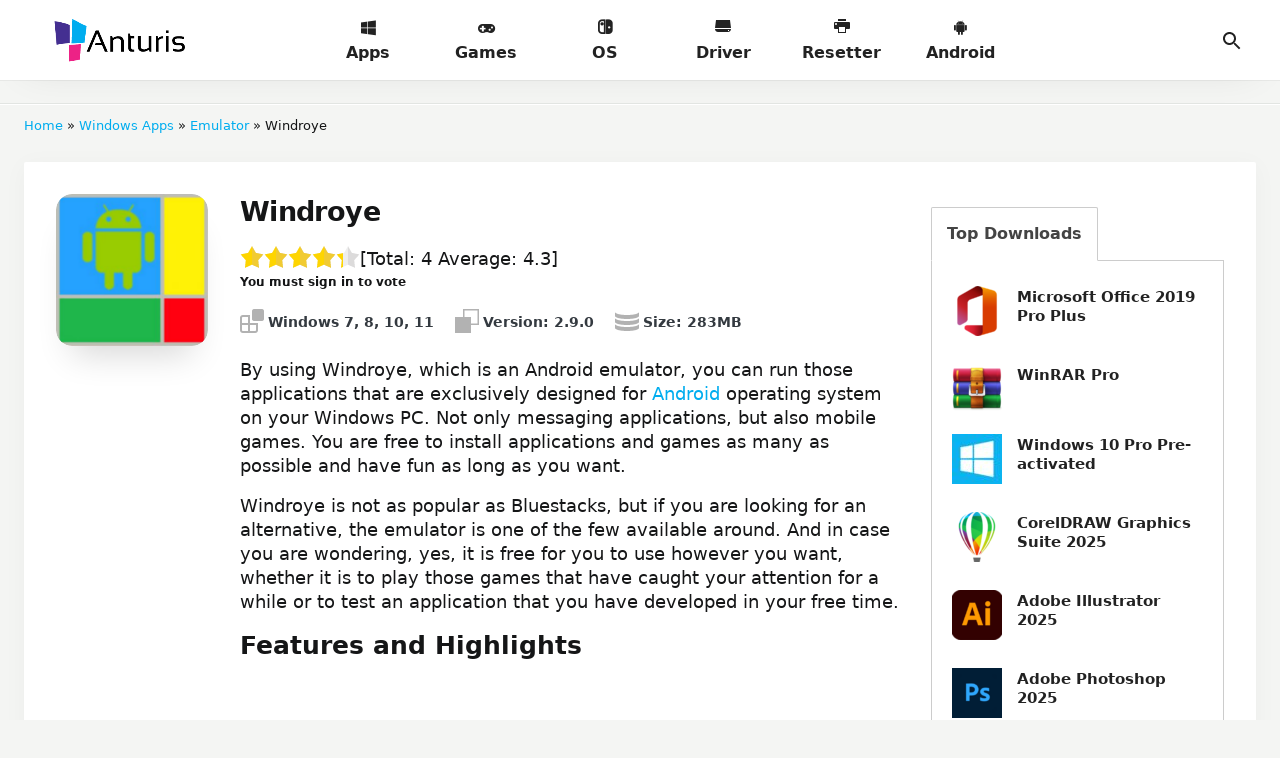

--- FILE ---
content_type: text/html; charset=UTF-8
request_url: https://anturis.com/download-windroye/
body_size: 33224
content:
<!DOCTYPE html>
<html id="html" class="ap-open hfix" prefix="og: https://ogp.me/ns#"lang="en-US" prefix="og: https://ogp.me/ns#">
<head>
<meta charset="UTF-8">
<meta http-equiv="Content-Type" content="text/html; charset=utf-8">
<meta name="viewport" content="initial-scale=1.0, maximum-scale=5.0, width=device-width">
<meta name="HandheldFriendly" content="true">
<!-- Search Engine Optimization by Rank Math - https://rankmath.com/ -->
<title>Windroye Free Download for Windows 10, 11, 7 (32 / 64-bit)</title>
<meta name="description" content="You can download Windroye (2026 Latest) for Windows 10, 11, 8 and 7 (32-bit / 64-bit) from Anturis.com (100% Safe and Secure). By using Windroye, which is an Android emulator, you can run those applications that are exclusively designed for Android operating system on your Windows PC."/>
<meta name="robots" content="follow, index, max-snippet:-1, max-video-preview:-1, max-image-preview:large"/>
<link rel="canonical" href="https://anturis.com/download-windroye/" />
<meta name="twitter:card" content="summary_large_image" />
<meta name="twitter:title" content="Windroye Free Download for Windows 10, 11, 7 (32 / 64-bit)" />
<meta name="twitter:description" content="You can download Windroye (2026 Latest) for Windows 10, 11, 8 and 7 (32-bit / 64-bit) from Anturis.com (100% Safe and Secure). By using Windroye, which is an Android emulator, you can run those applications that are exclusively designed for Android operating system on your Windows PC." />
<meta name="twitter:image" content="https://anturis.com/wp-content/uploads/2022/05/windroye.jpg" />
<meta name="twitter:label1" content="Written by" />
<meta name="twitter:data1" content="Marteen Roose" />
<meta name="twitter:label2" content="Time to read" />
<meta name="twitter:data2" content="2 minutes" />
<!-- /Rank Math WordPress SEO plugin -->
<link rel='dns-prefetch' href='//www.googletagmanager.com' />
<meta name="generator" content="Redux 4.4.5" /><style> 
li.wpmi-custom-style-4062 .wpmicons-set i,
li.wpmi-custom-style-4062 .wpmicons-set img{
font-size: 16px;
}
li.wpmi-custom-style-4062 > a span.wpmi-mlabel,
li.wpmi-custom-style-4062 > a span.wpmi-mlabel span{
font-size: 12px;
}
li.wpmi-custom-style-4065 .wpmicons-set i,
li.wpmi-custom-style-4065 .wpmicons-set img{
font-size: 16px;
}
li.wpmi-custom-style-4065 > a span.wpmi-mlabel,
li.wpmi-custom-style-4065 > a span.wpmi-mlabel span{
font-size: 12px;
}
li.wpmi-custom-style-12408 .wpmicons-set i,
li.wpmi-custom-style-12408 .wpmicons-set img{
font-size: 16px;
}
li.wpmi-custom-style-12408 > a span.wpmi-mlabel,
li.wpmi-custom-style-12408 > a span.wpmi-mlabel span{
font-size: 12px;
}
li.wpmi-custom-style-4064 .wpmicons-set i,
li.wpmi-custom-style-4064 .wpmicons-set img{
font-size: 16px;
}
li.wpmi-custom-style-4064 > a span.wpmi-mlabel,
li.wpmi-custom-style-4064 > a span.wpmi-mlabel span{
font-size: 12px;
}
li.wpmi-custom-style-12407 .wpmicons-set i,
li.wpmi-custom-style-12407 .wpmicons-set img{
font-size: 16px;
}
li.wpmi-custom-style-12407 > a span.wpmi-mlabel,
li.wpmi-custom-style-12407 > a span.wpmi-mlabel span{
font-size: 12px;
}
li.wpmi-custom-style-12415 .wpmicons-set i,
li.wpmi-custom-style-12415 .wpmicons-set img{
font-size: 16px;
}
li.wpmi-custom-style-12415 > a span.wpmi-mlabel,
li.wpmi-custom-style-12415 > a span.wpmi-mlabel span{
font-size: 12px;
}
</style>
<meta name="generator" content="Site Kit by Google 1.164.0" />
<!-- Schema & Structured Data For WP v1.9.109.1 - -->
<script type="application/ld+json" class="saswp-schema-markup-output">
[{"@context":"https://schema.org/","@type":"SoftwareApplication","@id":"https://anturis.com/download-windroye/#SoftwareApplication","datePublished":"2022-05-14T01:36:50-04:00","dateModified":"2025-03-26T11:39:51-04:00","author":{"@type":"Person","name":"Marteen Roose","url":"https://anturis.com/author/marteen10/","sameAs":[],"image":{"@type":"ImageObject","url":"https://secure.gravatar.com/avatar/44c66a55ed62c88d3b87182ec7e3dda7?s=96&d=mm&r=g","height":96,"width":96}},"publisher":{"@type":"Organization","name":"SoftLoris","url":"https://anturis.com","logo":{"@type":"ImageObject","url":"https://anturis.com/wp-content/uploads/2022/09/Anturis-Single-Logo-2.png","width":"256","height":"256"}},"name":"Windroye","operatingSystem":"Windows","applicationCategory":["Emulator","Windows Apps"],"offers":{"price":"0","priceCurrency":"USD"},"aggregateRating":{"@type":"AggregateRating","ratingCount":4,"ratingValue":4.2999999999999998,"bestRating":5,"worstRating":1},"image":[{"@type":"ImageObject","@id":"https://anturis.com/download-windroye/#primaryimage","url":"https://anturis.com/wp-content/uploads/2022/05/Windroye-Logo.png","width":"187","height":"187"},{"@type":"ImageObject","url":"https://anturis.com/wp-content/uploads/2022/05/windroye.jpg","width":800,"height":451}]}]
</script>
<link rel="icon" href="https://anturis.com/wp-content/uploads/2022/09/cropped-Anturis-Single-Logo-1-32x32.png" sizes="32x32" />
<link rel="icon" href="https://anturis.com/wp-content/uploads/2022/09/cropped-Anturis-Single-Logo-1-192x192.png" sizes="192x192" />
<link rel="apple-touch-icon" href="https://anturis.com/wp-content/uploads/2022/09/cropped-Anturis-Single-Logo-1-180x180.png" />
<meta name="msapplication-TileImage" content="https://anturis.com/wp-content/uploads/2022/09/cropped-Anturis-Single-Logo-1-270x270.png" />
<style type="text/css" id="wp-custom-css">
.post_headerme {
color: #747474!important;
}
.app_list .item_app.mod .img::before {
display: none!important;
}
.carousel-apps .item_app.mod .img::before {
display: none!important;
}
.tutor_link a {
color: red !important;
}
.tutor_link {
color: #222 !important;
}
html.darkmod .box_grey {
background-color: #ffffff!important;
}
html.darkmod  .spec > li .spec_icon > svg {
color: #c4c4c4!important;
}
html.darkmod .box_shadow {
background-color: #ffffff!important;
}
html.darkmod .app_view_wrp {
background-color: #ffffff!important;
}
html.darkmod .app_view_pad .spec {
color: #343a40!important;
}
.developer.xsmf.muted a {
color: #b2b2b2!important;
}
@media (min-width: 992px) {
html.darkmod .carousel-apps-out::after {
background-image: linear-gradient(90deg, #fff 0, rgba(18, 20, 22, 0) 100%)!important;
}
}
html.darkmod .app_list .item_app {
background-color: #ffffff!important;
}
html.darkmod .app_list .item_app:active {
background-color: #ffffff!important;
}
@media (min-width: 992px) {
html.darkmod .foot_line {
background-color: #ffffff!important;
color: #222!important;
}
}
html.darkmod .modal, html.darkmod body {
background: #fff!important;
color: #121416!important;
}
html.darkmod .card-list .item_app, html.darkmod .carousel-apps .item_app {
background-color: #fff!important;
}
html.darkmod .muted {
color: #b2b2b2!important;
}
.dopinfo-cox {
background-color: #fff;
padding: 15px 15px 7px 15px!important;
margin-top: 0;
margin-bottom: 1rem;
box-shadow: 0 0.75rem 2rem 0 rgba(0, 0, 0, .05), 0 0 0 1px rgba(0, 0, 0, .01);
border-radius: 0.75rem;
}
.dopinfo-cox strong {
color: #00ADEF;
font-weight: 500!important;
}
.hmenu a {
/* color: red!important; */
font-size: 16px!important;
}
.pt-cv-ifield img {
border-radius: 10px!important;
}
.pt-cv-wrapper .pagination>.active>a, .pt-cv-wrapper .pagination>.active>a:focus, .pt-cv-wrapper .pagination>.active>a:hover, .pt-cv-wrapper .pagination>.active>span, .pt-cv-wrapper .pagination>.active>span:focus, .pt-cv-wrapper .pagination>.active>span:hover {
z-index: 2;
color: #fff;
background-color: #f4f5f3!important;
border-color: #000000!important;
cursor: default;
}
.pt-cv-pagination[data-isblock=''] li.active a {
border-color: rgba(66,139,202,.2)!important;
}
div#sp-wp-tabs-wrapper_15830 {
margin: -0.75rem!important;
padding: 10px 155px!important;
}
h2.sp-tab__section_title_15830 {
display: none;
}
div#sp-wp-tabs-wrapper_15830 {
margin-top: 50px!important;
}
.pt-cv-view .pt-cv-ifield {
margin-bottom: 0!important;
height: 170px!important;
}
.item_app.mod .meta::before {
display: none!important;
}
.nesabadesc {
color: red;
text-align: center;
font-size: 13px;
margin-bottom: 15px;
}
.progress_bar {
margin: auto;
width: 450px;
max-width:80%;
height: 15px;
box-shadow: 0px 0px 4px #ffffffd1;
border-radius: 20px;
position: relative;
overflow: hidden;
}
.progress_bar:before {
content: '';
width: 200%;
height: 100%;
position: absolute;
animation: progress-anime 10s ease-out infinite;
background: linear-gradient(to right, #00ADEF 0%,#00ADEF 50%,#d2d2d2 50%,#d2d2d2 100%);
}
@keyframes progress-anime {
0% {left: -100%;}
75% {left: -5%;}
85% {left: -5%;}
95% {left: 0;}
}
.yasr-custom-text-vv-before {
display: none!important;
}
body {
font-family: -apple-system,system-ui,BlinkMacSystemFont,"Segoe UI",Helvetica,Arial,sans-serif,"Apple Color Emoji","Segoe UI Emoji","Segoe UI Symbol"!important;
font-size: 17.5px!important;
font-weight: 400!important;
line-height: 1.6!important;
color: #151617;
text-align: left;
background-color: #fff;
}
/* Hide comment for Single */
li#hide {
display: none;
}
.dopinfo-co li {
list-style: none;
margin-left: -20px;
margin-top: 5px;
}
.dopinfo-co {
background-color: #fff;
color: #FF5722;
width:95%;
font-weight: 500;
padding: 10px 0 0.1px 0;
margin-top: 0;
margin-bottom: 1rem;
box-shadow: 0 0.75rem 2rem 0 rgba(0, 0, 0, .05), 0 0 0 1px rgba(0, 0, 0, .01); 
border-radius: 0.75rem;
position: relative;
}
.top-apps {
margin: 25px;
}
.top-apps .pt-cv-view .pt-cv-ifield {
margin-bottom: 0!important;
height: 250px!important;
text-align: center;
}
.dopinfo a {
color: #338FFF!important;
}
.dopinfo {
box-shadow: none!important;
padding: 0.2rem!important;
text-align: center;
}
.post_mid a {
color: #00ADEF;
}
.custom_str {
display: none!important;
}
@media (max-width: 782px) {
.custom_str {
display: none!important;
}
.yasr-vv-stats-text-container {
display: none!important;
}
}
.yasr-custom-text-vv-before {
display: none;
}
.tool-btn > svg {
color: #222!important;
}
.btn-close > svg {
color: #222!important;
}
a.btn.btn-lg.btn-telegram {
display: none!important;
}
i.wpmi-icon:not(.wpmi-label-1).wpmi-position-before {
margin-right: 0.5em;
margin-left: -20px!important;
color: #444444!important;
}
.section {
margin-bottom: -50px!important;
}
body.body-main .code-block.code-block-3 {
margin-bottom: 10px!important;
}
body.body-main .section-btn {
display:none!important;
}
.box_grey.app_moreinfo {
color: #222;
}
.btn.btn-green {
box-shadow: 0 0.5rem 1.5rem 0 #03a9f421!important;
}
.btn.btn-green:hover {
box-shadow: none!important;
}
.timer {
background-color: #00adef!important;
box-shadow: #008abf!important;
}
.cbtn {
background-color: #00adef!important;
}
p.post-modified-info {
display: none;
}
.app_view_pad .winx_button {
margin-left: -10px;
}
.download_line > .size {
border-radius: 1rem!important;
}
table.redTable {
border: 2px solid #c3c3c3;
background-color: #fbfbfb;
width: 100%;
text-align: center;
border-collapse: collapse;
margin-bottom:20px;
}
table.redTable td, table.redTable th {
border: 1px solid #AAAAAA;
padding: 3px 2px;
}
table.redTable tbody td {
font-size: 13px;
}
table.redTable tr:nth-child(even) {
background: #e3e3e3;
}
table.redTable thead {
background: #00adef;
}
table.redTable thead th {
font-size: 19px;
font-weight: bold;
color: #FFFFFF;
text-align: center;
border-left: 2px solid #AAAAAA;
}
table.redTable thead th:first-child {
border-left: none;
}
table.redTable tfoot {
font-size: 13px;
font-weight: bold;
color: #FFFFFF;
background: #A40808;
}
table.redTable tfoot td {
font-size: 13px;
}
table.redTable tfoot .links {
text-align: right;
}
table.redTable tfoot .links a{
display: inline-block;
background: #FFFFFF;
color: #A40808;
padding: 2px 8px;
border-radius: 5px;
}
li.catbar_category {
display: none!important;
}
#wpdcom .wpd-up svg {
fill: #00adef!important;
}
#wpdcom .wpd-up {
color: #222 !important;
}
#wpdcom .wpd-blog-administrator .wpd-comment-author, #wpdcom .wpd-blog-administrator .wpd-comment-author a {
color: #fff!important;
background: #8bc34a!important;
padding: 2px 5px 2px 5px!important;
border-radius: 4px!important;
}
#wpdcom .wpd-blog-guest .wpd-comment-author, #wpdcom .wpd-blog-guest .wpd-comment-author a {
color: #fff!important;
background: #00adef!important;
padding: 2px 5px 2px 5px!important;
border-radius: 4px!important;
}
i.fas.fa-share-alt {
display: none!important;
}
i.fas.fa-rss {
display: none!important;
}
i.fas.fa-link {
display: none!important;
}
#wpdcom .wpd-blog-administrator .wpd-comment-label {
color: #ffffff!important;
background-color: #00adef!important;
border: none!important;
}
#wpdcom.wpd-layout-1 .wpd-comment .wpd-blog-administrator .wpd-avatar img {
border-color: #00adef!important;
}
#wpdcom .wpd-prim-button {
background-color: #00adef!important;
color: #FFFFFF!important;
}
.wpd-follow-link.wpd_not_clicked.wpd-follow {
display: none!important!important;
}
#wpdcom .wpd-thread-head .wpd-thread-info {
border-bottom: 2px solid #00adef!important;
}
#wpdcom .wpd-comment-text {
font-size: 1rem!important;
padding: 0 0 8px 0;
word-break: break-word;
}
div#comments {
background: #fff!important;
}
.textwidget.custom-html-widget {
margin: 50px 1px!important;
}
.sp-ea-single .ea-header a {
font-size: 1rem!important;
}
div#sp-ea-178625 {
margin-top: 20px;
}
#sp-ea-178625.sp-easy-accordion>.sp-ea-single>.sp-collapse>.ea-body {
background: #fff;
color: rgba(21, 22, 23, 0.65)!important;
}
.anturis_app_info {
color: rgba(21, 22, 23, 0.65)!important;
}
.textwidget.custom-html-widget h2 {
color: #151617;
font-size: 27px!important;
font-weight: 600;
}
.social {
font-size: 11px!important;
}
.cat-apps-title {
text-transform: capitalize;
}
span.copyright_i1.fbold {
display: none;
}
.breadcrumbs.xsmf {
text-transform: capitalize!important;
}
.trp-language-switcher > div {
border: none!important;
}
.trp_language_switcher_shortcode {
width: 80%;
}
.trp-language-switcher > div > a {
color: #222!important;
}
.trp-language-switcher > div > a:hover {
background: #fff!important;
}
@media (min-width: 782px) {
.code-block.code-block-4 {
margin-left: -85px!important;
}
.app_view_pad {
padding-left: 11.5rem!important;
padding-right: 20rem!important;
}
}
.app_view-first .img {
width: 9.5rem!important;
height: 9.5rem!important;
}
.wrp {
padding: 0 1rem!important;
}
.section-btn {
margin-bottom: -80px!important;
}
svg.i__search {
color: #4e4d4d;
}
.code-block.code-block-7 {
margin-top: -40px!important;
margin-bottom: -60px!important;
}
.search_field > input {
font-size: 1.125rem!important;
height: 4.25rem!important;
}
ins.adsbygoogle.headerapps {
margin-top: -10px;
}
.code-block.code-block-3 {
margin-bottom: -10px!important;
}
.box-file-img {
margin-top: 20px!important;
}
.pt-cv-view .pt-cv-ifield {
margin-bottom: 0!important;
height: 300px;
}
}
.pt-cv-colsys .pt-cv-content-item {
flex: none;
max-width: initial;
}
@media (min-width: 992px) {
.pt-cv-wrapper .col-md-12 {
width: 100%;
}
}
.pt-cv-ifield {
box-shadow: 0 0.25rem 1.5rem 1px rgb(0 0 0 / 5%)!important;
}
.pt-cv-ifield {
box-shadow: 0 0.25rem 1.5rem 1px rgb(0 0 0 / 3%);
background-color: #fff;
border-radius: 0.125rem;
padding: 1.5rem;
position: relative;
}
.pt-cv-view .pt-cv-ifield {
margin-bottom: 0!important;
}
.pt-cv-content {
color: #b2b2b2;
font-size: .8125rem;
}
a._blank.pt-cv-readmore.btn.btn-success {
display: none;
}
.kk-star-ratings .kksr-legend {
margin-left: 1px!important;
}
.dopinfo {
margin-bottom: 15px !important;
}
@media screen and (max-width: 865px) {
div#sp-wp-tabs-wrapper_15830 {
margin: -0.75rem!important;
padding: 10px 10px!important;
}
#sp-wp-tabs-wrapper_15830.sp-tab__lay-default > ul {
border-bottom: 1px solid #cccccc;
width: 100%!important;
padding: 10px!important;
}
img.alignnone {
width: 100%!important;
height: auto!important;
}
.wrp {
padding: 2px!important;
}
.app_view-first .img {
width: 8.5rem!important;
height: 8.5rem!important;
}
html.hm .hmenu.open .btn-close, html.hm .hmenu.open > .head_menu {
transform: translateY(0);
opacity: 1;
color: #222;
}
#wpdcom.wpd-layout-1 .wpd-comment .wpd-comment-label {
margin-bottom: 9px!important;
}
div#comments {
background: #fff!important;
padding:20px!important;
}
.app_moreinfo_item.novirus > i {
background-color: #e6e6e6!important;
}
.textwidget.custom-html-widget h2 {
font-size: 1.3rem!important;
}
.textwidget.custom-html-widget {
margin:20px!important;
}
.hmenu {
color: #fff!important;
background-color: #fff!important;
}
.wpmicons-set.wpmicons-avicon {
display: initial;
margin-right: 15px!important;
font-size:15px!important;
}
.code-block.code-block-7 {
display: none!important;
}
.box-file-img {
margin-top: 55px!important;
}
.code-block.code-block-3 {
margin-bottom: -50px!important;
}
.headerapps {
width:336px;
height:280px;
background:#F1F1F1;
}
.topappsbox {
width:300px;
height:250px;
background:#F1F1F1;
}
.fancybox-image {
width: 100%!important;
max-width:400px!important;
height:auto!important;
}
.screenshots_swiper img {
width: auto!important;
height: 300px!important;
max-height:300px!important;
}
.box_grey.app_moreinfo {
margin-top: -150px!important;
}
.app_view_pad > .rate {
display: none !important;
}
.kksr-legend {
display: none;
}
.custom_star_mobile {
margin-left: -25px;
}
.logo img {
max-width: none!important;
width: 170px!important;
display: block;
margin-top: 8px !important;
margin-left: -10px;
}
#breadcrumbs {
margin: 7px 7px 7px 23px!important;
}
.breadcrumbs.xsmf {
white-space: normal;
display: block!important;
overflow-x: auto;
padding:5px 25px;
font-size:12px!important;
}
#hide {display:absolute!important}
}
@media screen and (min-width: 865px) {
input.aligncenter.wp-image-1496 {
width: 40%!important;
}
.headerapps {
width:970px;
height:250px;
background:#F1F1F1;
}
.screenshots_swiper img {
width: 100%!important;
height: 400px!important;
max-height:400px!important;
}
.fancybox-image {
width: 100%!important;
max-width:1024px!important;
height:auto!important;
}
.box-file > .foot {
margin-bottom: 50px!important;
}
.custom_star_mobile {
display: none;
}
.logo img {
max-width: 100%!important;
max-height: 100%;
margin-left: 15px;
display: block;
}
.dopinfo {
margin-top: -10px !important;
}
}
.download_line.green:hover {
background-color: #ff6a3c !important;
}
.dopinfo-icon {
color: #FFF!important;
}
.dopinfo span {
color: #00adef !important;
}
img.aligncenter {
width: 100%!important;
height: auto!important;
}
@media (min-width: 1280px) {
.xxlgf {
font-size: 27px!important;
}
.app_view_pad .rate {
margin-top: 10px!important;
}
}
.catbar > li > a {
font-weight: 700;
font-size: 12px!important;
}
.relatedsoft {
background:#F6F5F2;
font-size:0.9rem!important;
margin-bottom:10px;
}
.relatedsoft h3{
margin-bottom: 0px;
padding:15px 10px 10px 15px;
margin-left: 10px;
}
.relatedsoft a {
font-weight:400;
color: #2d2d2d!important;
}
.relatedsoft a:hover {color:#0099cc;}
.relatedsoft ul{list-style-type:none;
display: inline-block;
margin-top: 2px;
}
.relatedsoft ul li{background:url(https://anturis.com/wp-content/uploads/2023/01/sign-check-icon.png) left top no-repeat;
padding-left:30px;margin-top:10px;line-height:21px; }
.content h2 {
font-size: 25px!important;
font-weight:500!important;
}
.content h3 {
font-size: 20px!important;
font-weight:500!important;
}
span.tableOfIcon {
display: none;
}
p.smf.d-none.d-md-block {
display: none!important;
}
.page_file-h {
display: none;
}
.nsmd_sidebar {
width: 160px;
height: 600px;
}
.breadcrumbs.xsmf {
margin: 10px 0;
margin-top: -20px!important;
}
ul.spec.fbold {
font-size: 14px;
margin-top: -20px;
color: #5a5a5a;
display:none;
}
.box-file-img {
height: 9.5rem!important;
width: 9.5rem!important;
margin: 0 auto;
margin-bottom: 1.25rem!important;
}
.anturis_media {
width: 320px;
height: 100px;
}
@media(min-width: 500px) {
.anturis_media {
width: 468px;
height: 60px;
}
}
@media(min-width: 800px) {	
.anturis_media {
background:#F4F4F4;
width: 970px;
height: 250px;
margin: auto;
}
}
.anturis_media1 {
background:#F4F4F4;
margin-top:50px;
width: 300px;
height: 250px;
}
@media(min-width: 800px) {
.anturis_media1 {
margin:10px 15px 15px 15px;
float:left;
width: 300px;
height: 250px;
}
}
.toolbar.tb_showfull {
margin-top: -40px;
}
.notification.is-black {
display:none!important;
}
@media (max-width: 1024px) {
#sticky-sidebar {
display:none!important;
}
.header > header {
height: 4rem;
background: #fff!important;
}
.logo {
position: absolute;
margin-top: 6px!important;
margin: 0 auto!important;
transform: translateX(-50%);
}
.butterbrod {
color:#222!important;
}
}
.btn.btn-green {
background-color: #00adef!important;
box-shadow: 0 0.5rem 1.5rem 0 #ffe3da;
}
.download_line.green {
border-radius: 1rem!important;
width: auto;
margin: 0 auto;
color: #fff !important;
background-color: #00ADEF!important;
margin: 10px!important;
}
.download_line.green:hover {
background:#008abf!important;
}
.the_advanced_excerpt {
background-color: #fff;
/* font-weight: 700; */
padding: 1.5rem 1rem;
margin-top: 2.25rem;
margin-bottom: 2rem;
box-shadow: 0 0.75rem 2rem 0 rgb(0 0 0 / 5%), 0 0 0 1px rgb(0 0 0 / 1%);
border-radius: 0.75rem;
position: relative;
}
.the_advanced_excerpt h2 {
font-size: 19px;
}
@media (min-width: 576px) {
.header > header {
padding: 0px 2rem;
background: #fff!important;
}
}
.submenu {
background: #00adef!important;
}
button#qsearch_btn {
color: #fff;
}
.head_menu_f {
color: #222;
}
.h2, h2 {
font-size: 1.5rem;
font-weight: 600;
}
.box_grey.app_moreinfo {
margin-top: -25px;
}
img.aligncenter.size-full {
width: 100%;
height: auto;
}
.news_updates {
display: none;
}
.dl_button2 {
display: flex;
align-items: center;
justify-content: center;
font-weight: 600;
}
.sep_line {
margin-top: 20px;
}
iframe.__youtube_prefs__ {
border-width: 0;
width: 100%;
height: 400px;
}
.logo {
margin: 0 20px!important;
}
.foot.cache {
display: none!important;
}
figure.gallery-item img {
width: 75px!important;
height: auto;
}
i.wpmi-icon:not(.wpmi-label-1).wpmi-position-before {
margin-right: 0.5em;
margin-top: -1px;
}
div#pg-12247-1 {
margin-top: -45px;
}
div#pg-12247-2 {
margin-top: -45px;
}
div#pg-12247-3 {
margin-top: -45px;
}
div#pg-12247-4 {
margin-top: -45px;
}
div#pg-12247-5 {
margin-top: -45px;
}
div#pg-12247-6 {
margin-top: -45px;
}
div#pg-12247-7 {
margin-top: -45px;
}
div#pg-12247-8 {
margin-top: -45px;
}
div#pg-12247-9 {
margin-top: -45px;
}
div#pg-12247-10 {
margin-top: -45px;
}
.panel-grid-cell .widget-title {
margin-top: 0;
margin-left: 30px;
}
li.cv-pageitem-number {
display: none!important;
}
.category-windows-apps .breadcrumbs.xsmf {
display:none!important;
}
@media (max-width: 575px) {
.logo > a {
margin-top: 10px!important;
margin-right: 40px!important;
}
}
.note_me_rey {
display: none!important;
}
span.copyright_i2 {
display: none!important;
}
@media (min-width: 1280px) {
.xxlgf {
font-size: 27px!important;
}
.app_view_pad .rate {
margin-top: 10px!important;
}
}
.catbar > li > a {
font-weight: 700;
font-size: 12px!important;
}
span.tableOfIcon {
display: none;
}
p.smf.d-none.d-md-block {
display: none!important;
}
.page_file-h {
display: none;
}
.breadcrumbs.xsmf {
margin: 10px 0;
margin-top: -20px!important;
}
ul.spec.fbold {
font-size: 14px;
margin-top: -20px;
color: #5a5a5a;
display:none;
}
.box-file-img {
height: 9.5rem!important;
width: 9.5rem!important;
margin: 0 auto;
margin-bottom: 1.25rem!important;
}
.anturis_sidebar {
width: 300px;
height: 600px;
}
.anturis_header {
width: 320px;
height: 100px;
}
@media(min-width: 500px) {
.anturis_header {
width: 468px;
height: 60px;
}
}
@media(max-width: 1024px) {
#sticky-sidebar {
display:none!important;
}
#sticky-alternatives {
display:none!important;
}
}
.toolbar.tb_showfull {
margin-top: -40px;
}
.code-block.code-block-3 {
margin-top: 20px!important;
}
@media(min-width: 800px) {	
.anturis_header {
background:#F4F4F4;
width: 970px;
height: 250px;
margin: auto;
}
}
.anturis_post1 {
background:#F4F4F4;
margin-top:50px;
width: 300px;
height: 250px;
}
@media(min-width: 800px) {
.anturis_post1 {
margin:35px 15px 15px 15px;
float:right;
width: 300px;
height: 250px;
}
}
.the_advanced_excerpt {
background-color: #fff;
/* font-weight: 700; */
padding: 1.5rem 1rem;
margin-top: 2.25rem;
margin-bottom: 2rem;
box-shadow: 0 0.75rem 2rem 0 rgb(0 0 0 / 5%), 0 0 0 1px rgb(0 0 0 / 1%);
border-radius: 0.75rem;
position: relative;
}
.the_advanced_excerpt h2 {
font-size: 19px;
}
.code-block.code-block-16 .our-blogs {
display:none;
}
.notifications {
background: #00adef;
padding: 7px 2px 2px 2px;
color: white;
}
.apachememe .kk-star-ratings.rate.kksr-shortcode {
display:none;
}
.category-docs .spec_addon {
display: none!important;
}
.h2, h2 {
font-size: 1.5rem;
font-weight: 600;
}
.box_grey.app_moreinfo {
margin-top: -25px;
}
img.aligncenter.size-full {
width: 100%;
height: auto;
}
.news_updates {
display: none;
}
.dl_button2 {
display: flex;
align-items: center;
justify-content: center;
font-weight: 600;
}
.sep_line {
margin-top: 20px;
}
iframe.__youtube_prefs__ {
border-width: 0;
width: 100%;
height: 400px;
}
.logo {
margin: 0 20px!important;
}
button#darkmod_btn {
display: none!important;
}
.app_screens {
/*    display: none; */
}
</style>
<meta name="theme-color" content="#fff" />
<script async src="https://pagead2.googlesyndication.com/pagead/js/adsbygoogle.js?client=ca-pub-4943118450042719" crossorigin="anonymous"></script>
<script type='text/javascript' src='//pl26232776.effectiveratecpm.com/45/68/71/456871ef45ae5536cdc778760228eaf1.js'></script>
<style type="text/css" media="screen">.is-menu path.search-icon-path { fill: #848484;}body .popup-search-close:after, body .search-close:after { border-color: #848484;}body .popup-search-close:before, body .search-close:before { border-color: #848484;}</style>			<style type="text/css">
</style>
<!-- Theme Color -->
<meta content='#151E53' name='theme-color'/>
<meta content='#00ADEF' name='msapplication-navbutton-color'/>
<meta content='#00ADEF' name='apple-mobile-web-app-status-bar-style'/>
<!-- Theme Favicon -->
<link rel="shortcut icon" href="https://anturis.com/wp-content/uploads/2022/09/Anturis-Single-Logo-1.png" type="image/x-icon" />
<!-- Theme Styles for appsnesaba v1.3 -->
<style id="root-style-appsnesaba-v1.3"><!-- :root{--head_bg: url(https://an1.demos.web.id/wp-content/themes/an1/assets/images/head-bg.jpg);--head_bg_min: url();--head_bg_min_2: url(https://an1.demos.web.id/wp-content/themes/an1/assets/images/head-bg-min2.jpg);--sep: url(https://an1.demos.web.id/wp-content/themes/an1/assets/images/sep.svg);--bg: url(https://an1.demos.web.id/wp-content/themes/an1/assets/images/bg.svg);--color_link: #00ADEF;--color_button: #00ADEF;--color_button_hover: #007EAC;--color_list: #00ADEF;--color_button_more: #00ADEF;--color_button_orange: #00ADEF;--svg_rating: url("data:image/svg+xml,%3Csvg xmlns='http://www.w3.org/2000/svg' viewBox='0 0 24 24'%3E%3Cpath fill='%23F9A600' d='M12,17.27L18.18,21l-1.64-7.03L22,9.24l-7.19-0.61L12,2L9.19,8.63L2,9.24l5.46,4.73L5.82,21L12,17.27z'/%3E%3C/svg%3E");--color_footer: #EDEFEC;--font_body: Montserrat;--color_mods_svg: #FFFF00;--color_mods_text: #FF0000;--color_rgb: rgba(0,173,239, 0.1);--app_alternatives_icon: url(https://anturis.com/wp-content/themes/appsnesaba/assets/images/app-alternatives.svg);--star_icon: url(https://anturis.com/wp-content/themes/appsnesaba/assets/images/stars-solid.svg);--review_icon: url(https://anturis.com/wp-content/themes/appsnesaba/assets/images/review.svg);--text_mods: "MOD";--font_body_rtl: ;}--></style>	
<link rel='stylesheet' id='css-appsnesaba-v1.3' href='//anturis.com/wp-content/cache/wpfc-minified/8wmlv17c/hcug4.css' type='text/css' media='all' />
<link rel='stylesheet' id='version-css-appsnesaba-v1.3' href='//anturis.com/wp-content/cache/wpfc-minified/edm606kb/hcug4.css' type='text/css' media='all' />
<link rel='stylesheet' id='download-css-appsnesaba-v1.3' href='//anturis.com/wp-content/cache/wpfc-minified/md90mubc/hcug4.css' type='text/css' media='all' />
<!-- Theme Styles for appsnesaba v1.3 -->
<script src='//cdnjs.cloudflare.com/ajax/libs/jquery/3.1.1/jquery.min.js'></script>
<link rel="preconnect" href="https://fonts.googleapis.com">
<link rel="preconnect" href="https://fonts.gstatic.com" crossorigin>
</head>
<body>
<div class="header"> 
<header> 
<h1 class="logo"> 
<a href="https://anturis.com/" title="Anturis"><img loading="lazy" class="lazy" src='' data-src='https://anturis.com/wp-content/uploads/2022/09/Anturis-3-final.png' /><span class="vhide">anturis.com</span></a> 
</h1><button class="head_menu_btn d-block d-lg-none" type="button" aria-label="Menu"><span class="butterbrod"><i></i><i></i><i></i></span></button> 
<div class="hmenu"> 
<button class="btn-close hmenu_close d-block d-lg-none" type="button"><svg class="i__close"><use xlink:href="#i__close"></use></svg></button> 
<div class="head_menu"> 
<ul class="head_menu_f"><li class=""><a class="xsmf fbold "  href="https://anturis.com/windows-apps/"  ><span><div class='wpmicons-set wpmicons-avicon'><i class='fa fa-windows' aria-hidden='true'></i></div><span class='wpmi-mlabel'>Apps</span></span></a></li>
<li class=""><a class="xsmf fbold "  href="https://anturis.com/pc-games/"  ><span><div class='wpmicons-set wpmicons-avicon'><i class='fa fa-gamepad' aria-hidden='true'></i></div><span class='wpmi-mlabel'>Games</span></span></a></li>
<li class=""><a class="xsmf fbold "  href="https://anturis.com/operating-system/"  ><span><div class='wpmicons-set wpmicons-avicon'><i class='fab fa-nintendo-switch' aria-hidden='true'></i></div><span class='wpmi-mlabel'>OS</span></span></a></li>
<li class=""><a class="xsmf fbold "  href="https://anturis.com/printer-driver/"  ><span><div class='wpmicons-set wpmicons-avicon'><i class='icon icon-drive' aria-hidden='true'></i></div><span class='wpmi-mlabel'>Driver</span></span></a></li>
<li class=""><a class="xsmf fbold "  href="https://anturis.com/printer-resetter/"  ><span><div class='wpmicons-set wpmicons-avicon'><i class='icon icon-printer' aria-hidden='true'></i></div><span class='wpmi-mlabel'>Resetter</span></span></a></li>
<li class=""><a class="xsmf fbold "  href="https://anturis.com/mobile-apps/"  ><span><div class='wpmicons-set wpmicons-avicon'><i class='fa fa-android' aria-hidden='true'></i></div><span class='wpmi-mlabel'>Android</span></span></a></li>
</ul>
<ul class="head_menu_s d-lg-none">
<li class="page_item page-item-13177"><a href="https://anturis.com/about-us/">About Us</a></li>
<li class="page_item page-item-12247"><a href="https://anturis.com/homepage/">Home</a></li>
<li class="page_item page-item-13183"><a href="https://anturis.com/privacy-policy/">Privacy Policy</a></li>
<li class="page_item page-item-13180"><a href="https://anturis.com/terms-and-conditions/">Terms and Conditions</a></li>
</ul> 
<div class="head_menu_s_foot d-lg-none">
<!--add wpml translatepress language-->
</div> 
</div> 
</div> 
<div class="tools"> 
<button id="darkmod_btn" class="darkmod_btn tool-btn" aria-label="Dark Theme"> <svg width="24" height="24"><use xlink:href="#i__darkmod"></use></svg> </button> 
<button id="qsearch_btn" class="qsearch tool-btn" aria-label="Search"> <svg width="24" height="24"><use xlink:href="#i__search"></use></svg> </button>
</div>	</header>	
</div>
<div class="toolbar tb_showfull">
<div class="toolbar_right">
<button id="catmenu_btn" class="btn btn-sm catsmenu_btn xsmf" type="button">
<span class="uppercase fbold">Emulator</span>			<i class="arrow_drop"></i>
</button>
</div>
<div class="modal modal_menu" id="catmenu_modal">
<div class="modal_content">
<button class="btn-close modal_close" type="button"><svg class="i__close"><use xlink:href="#i__close"></use></svg></button>
<div class="modal_wrap">
<ul class="modal_catmenu"> 						
<li><a href="https://anturis.com/mobile-apps/"><span>Android</span></a></li><ul style="list-style: none;"><li><a href="https://anturis.com/mobile-apps/games/"><span>Games (164)</span></a></li><li><a href="https://anturis.com/mobile-apps/programs/"><span>Programs (169)</span></a></li></ul><li><a href="https://anturis.com/android-apk/"><span>Android APK</span></a></li><li><a href="https://anturis.com/blog/"><span>Blog</span></a></li><li><a href="https://anturis.com/docs/"><span>Docs</span></a></li><li><a href="https://anturis.com/knowledge-base/"><span>Knowledge Base</span></a></li><li><a href="https://anturis.com/operating-system/"><span>Operating System</span></a></li><li><a href="https://anturis.com/pc-games/"><span>PC Games</span></a></li><li><a href="https://anturis.com/printer-driver/"><span>Printer Driver</span></a></li><ul style="list-style: none;"><li><a href="https://anturis.com/printer-driver/brother/"><span>Brother (41)</span></a></li><li><a href="https://anturis.com/printer-driver/canon/"><span>Canon (90)</span></a></li><li><a href="https://anturis.com/printer-driver/epson/"><span>Epson (163)</span></a></li><li><a href="https://anturis.com/printer-driver/hp/"><span>HP (82)</span></a></li><li><a href="https://anturis.com/printer-driver/samsung/"><span>Samsung (2)</span></a></li></ul><li><a href="https://anturis.com/printer-resetter/"><span>Printer Resetter</span></a></li><ul style="list-style: none;"><li><a href="https://anturis.com/printer-resetter/canon-printer-resetter/"><span>Canon (22)</span></a></li><li><a href="https://anturis.com/printer-resetter/epson-printer-resetter/"><span>Epson (279)</span></a></li></ul><li><a href="https://anturis.com/roms/"><span>ROMs</span></a></li><li><a href="https://anturis.com/roms-games/"><span>ROMs &amp; Games</span></a></li><li><a href="https://anturis.com/top-apps/"><span>Top Apps</span></a></li><li><a href="https://anturis.com/uncategorized/"><span>Uncategorized</span></a></li><li><a href="https://anturis.com/windows-apps/"><span>Windows Apps</span></a></li><ul style="list-style: none;"><li><a href="https://anturis.com/windows-apps/antivirus/"><span>Antivirus (21)</span></a></li><li><a href="https://anturis.com/windows-apps/browser/"><span>Browser (15)</span></a></li><li><a href="https://anturis.com/windows-apps/communication/"><span>Communication (15)</span></a></li><li><a href="https://anturis.com/windows-apps/desktop-enhancement/"><span>Desktop Enhancement (4)</span></a></li><li><a href="https://anturis.com/windows-apps/developer/"><span>Developer (49)</span></a></li><li><a href="https://anturis.com/windows-apps/education/"><span>Education (4)</span></a></li><li><a href="https://anturis.com/windows-apps/emulator/"><span>Emulator (21)</span></a></li><li><a href="https://anturis.com/windows-apps/mobile-tools/"><span>Mobile Tools (21)</span></a></li><li><a href="https://anturis.com/windows-apps/multimedia/"><span>Multimedia (216)</span></a></li><li><a href="https://anturis.com/windows-apps/networking/"><span>Networking (42)</span></a></li><li><a href="https://anturis.com/windows-apps/office-tools/"><span>Office Tools (74)</span></a></li><li><a href="https://anturis.com/windows-apps/security/"><span>Security (20)</span></a></li><li><a href="https://anturis.com/windows-apps/utility/"><span>Utility (146)</span></a></li></ul>				</ul> 
</div>	
</div>
</div></div>
<div class="page">
<div class="wrp">
<style>
.toolbar_right {
display: none;
}
</style>
<div class="breadcrumbs xsmf">
<span id="dle-speedbar">			
<nav aria-label="breadcrumbs" class="rank-math-breadcrumb"><p><a href="https://anturis.com">Home</a><span class="separator"> &raquo; </span><a href="https://anturis.com/windows-apps/">Windows Apps</a><span class="separator"> &raquo; </span><a href="https://anturis.com/windows-apps/emulator/">Emulator</a><span class="separator"> &raquo; </span><span class="last">Windroye</span></p></nav>		
</span>
</div>		<div class="content">
<article id="post-id-7130 post-view-count-207K" class="app_view ignore-select" > 
<div class="app_view_wrp"> 
<div class="app_view_pad"> 
<ul class="catbar"> 
<li class="catbar_category"><a href="https://anturis.com/windows-apps/emulator/"><link  content="Emulator">Emulator</a></li>
</ul>
<h1 class="title xxlgf" ><span class='wpmi-mlabel'>Windroye</span></h1> 
<meta  content="<span class='wpmi-mlabel'>Windroye</span>"> 
<div class="app_view-first"> 
<figure class="img">
<img  loading="lazy" class="lazy" src="https://anturis.com/wp-content/uploads/2022/05/Windroye-Logo-184x184.png" data-srcset="https://anturis.com/wp-content/uploads/2022/05/Windroye-Logo.png 1x" alt="<span class='wpmi-mlabel'>Windroye</span>">
<div id="sticky-alternatives">
<div class='code-block code-block-5' style='margin: 8px 0; clear: both;'>
<style>
.gallery-icon.landscape {
text-align: center;
}
figcaption {
text-align: center;
}
.rpbt_shortcode {
margin-top: -14px;
}
.rpbt_shortcode h3 {
text-align: center!important;
background: #00adef;
padding: 3px 0;
color: #fff;
}
figure.gallery-item img {
width: 50px !important;
}
div#rpbt-related-gallery-1 a {
color: #222!important;
font-size: 15px!important;
}
.yarpp-thumbnails-horizontal .yarpp-thumbnail img {
width: 60px !important;
height: auto !important;
float: left !important;
margin: auto;
}
</style>
</div>
</div>
</figure>
<div class="cont inline"> 
<ul class="spec smf"> 
<li> <i class="spec_icon muted"><svg xmlns="http://www.w3.org/2000/svg" viewBox="0 0 24 24"><rect fill="none" width="24" height="24"></rect><path fill="currentColor" d="M14,0h8c1.1,0,2,0.9,2,2v8c0,1.1-0.9,2-2,2h-8c-1.1,0-2-0.9-2-2V2C12,0.9,12.9,0,14,0z"></path><path fill="currentColor" class="icon_lightcolor" d="M10,14V6H2.8C1.2,6,0,7.2,0,8.8v12.4C0,22.8,1.2,24,2.8,24h12.4c1.5,0,2.8-1.2,2.8-2.8V14H10zM2.8,8H8v6H2V8.8C2,8.3,2.3,8,2.8,8z M2.8,22C2.3,22,2,21.7,2,21.2V16h6v6H2.8z M15.2,22H10v-6h6v5.2C16,21.7,15.7,22,15.2,22z"></path></svg></i> <span > Windows 7, 8, 10, 11</span> </li>
<li> <i class="spec_icon muted"><svg class="i__version"><use xlink:href="#i__version"></use></svg></i> Version: <span >2.9.0</span> </li>
<li> <i class="spec_icon muted"><svg class="i__size"><use xlink:href="#i__size"></use></svg></i>Size: <span >283MB</span> </li> 
<li><div class="custom_star_mobile"><div class='code-block code-block-10' style='margin: 8px 0; clear: both;'>
<!--Yasr Visitor Votes Shortcode--><div id='yasr_visitor_votes_94f2298b6b4c6' class='yasr-visitor-votes'><div class="yasr-custom-text-vv-before yasr-custom-text-vv-before-7130">Click to rate this post!</div><div id='yasr-vv-second-row-container-94f2298b6b4c6' 
class='yasr-vv-second-row-container'><div id='yasr-visitor-votes-rater-94f2298b6b4c6'
class='yasr-rater-stars-vv'
data-rater-postid='7130' 
data-rating='4.3'
data-rater-starsize='24'
data-rater-readonly='true'
data-rater-nonce='5941e2fa82' 
data-issingular='true'
></div><div class="yasr-vv-stats-text-container" id="yasr-vv-stats-text-container-94f2298b6b4c6"><span id="yasr-vv-text-container-94f2298b6b4c6" class="yasr-vv-text-container">[Total: <span id="yasr-vv-votes-number-container-94f2298b6b4c6">4</span> Average: <span id="yasr-vv-average-container-94f2298b6b4c6">4.3</span>]</span></div><div id='yasr-vv-loader-94f2298b6b4c6' class='yasr-vv-container-loader'></div></div><div id='yasr-vv-bottom-container-94f2298b6b4c6' class='yasr-vv-bottom-container'><div class='yasr-small-block-bold'><span class='yasr-visitor-votes-must-sign-in'>You must sign in to vote</span></div></div></div><!--End Yasr Visitor Votes Shortcode--></div>
</div></li>
<div class="spec_addon"> 
<a style="display:none;" href="#download_now" class="btn btn-lg btn-green" role="button" rel="nofollow"><span class="uppercase fbold">Download</span></a>
<p class="smf d-none d-md-block"> <i class="muted"><svg class="i__reload" style="width: 24px; height: 24px;"><use xlink:href="#i__reload"></use></svg></i> <a href="#respond" style="color: currentColor;">Need Updated version!</a> </p>
<div class="nesaba-en_sidebar"><div class='code-block code-block-4' style='margin: 8px 0; clear: both;'>
<style>
.pt-cv-view .pt-cv-title a {
text-align: left!important;
font-size: 15px !important;
color: #222;
}
.pt-cv-view {
text-align: left!important;
}
h2.sp-tab__section_title_23182 {
display: none;
}
.pt-cv-blockgrid.list1 .pt-cv-content-item {
padding-bottom: 0;
margin: 5px 0;
}
</style>
<!-- anturis_sidebar-->
<div id="sticky-sidebar">
<h2 class="sp-tab__section_title_23182"> <span class='wpmi-mlabel'>TOP DOWNLOAD</span></h2>
<div id="sp-wp-tabs-wrapper_23182" class="sp-tab__lay-default" data-preloader="1" data-activemode="tabs-activator-event-click">
<div class="sp-tab__preloader">
<div class="sp-tab__spinner">
<div class="rect1"></div>
<div class="rect2"></div>
<div class="rect3"></div>
<div class="rect4"></div>
<div class="rect5"></div>
</div>
</div>
<ul class="sp-tab__nav sp-tab__nav-tabs" id="sp-tab__ul" role="tablist">
<li class="sp-tab__nav-item" role="tab">
<span class="sp-tab__nav-link sp-tab__active" data-sptoggle="tab" for="#tab-231821" role="tab" aria-controls=tab-231821 aria-selected=true tabindex=0>
<span class="tab_title_area"><H4 class="sp-tab__tab_title">Top Downloads</H4></span>
</span>
</li>
</ul>
<div class="sp-tab__tab-content">
<div id="tab-231821" class="sp-tab__tab-pane sp-tab__show sp-tab__active" role="tabpanel">
<div class="sp-tab-content animated fadeIn"><div class="pt-cv-wrapper"><div class="pt-cv-view pt-cv-blockgrid iscvblock iscvhybrid list1 layout1" id="pt-cv-view-fac7a224yi"><div data-id="pt-cv-page-1" class="pt-cv-page" data-cvc="1"><div class=" pt-cv-content-item pt-cv-2-col" ><div class="pt-cv-thumb-wrapper pull-left "><a href="https://anturis.com/download-microsoft-office-2019/" class="_blank pt-cv-href-thumbnail pt-cv-thumb-left" target="_blank" ><img width="50" height="50" src="https://anturis.com/wp-content/uploads/2022/09/Microsoft-Office-2019-Logo-1-50x50.png" class="pt-cv-thumbnail pull-left" alt="Microsoft Office 2019 Free Download" decoding="async" srcset="https://anturis.com/wp-content/uploads/2022/09/Microsoft-Office-2019-Logo-1-50x50.png 50w, https://anturis.com/wp-content/uploads/2022/09/Microsoft-Office-2019-Logo-1.png 300w, https://anturis.com/wp-content/uploads/2022/09/Microsoft-Office-2019-Logo-1-150x150.png 150w, https://anturis.com/wp-content/uploads/2022/09/Microsoft-Office-2019-Logo-1-128x128.png 128w, https://anturis.com/wp-content/uploads/2022/09/Microsoft-Office-2019-Logo-1-156x156.png 156w, https://anturis.com/wp-content/uploads/2022/09/Microsoft-Office-2019-Logo-1-40x40.png 40w, https://anturis.com/wp-content/uploads/2022/09/Microsoft-Office-2019-Logo-1-184x184.png 184w, https://anturis.com/wp-content/uploads/2022/09/Microsoft-Office-2019-Logo-1-100x100.png 100w" sizes="(max-width: 50px) 100vw, 50px" /></a></div>
<div class="pt-cv-colwrap"><h4 class="pt-cv-title"><a href="https://anturis.com/download-microsoft-office-2019/" class="_blank" target="_blank" ><span class='wpmi-mlabel'>Microsoft Office 2019 Pro Plus</span></a></h4></div></div>
<div class=" pt-cv-content-item pt-cv-2-col" ><div class="pt-cv-thumb-wrapper pull-left "><a href="https://anturis.com/download-winrar/" class="_blank pt-cv-href-thumbnail pt-cv-thumb-left" target="_blank" ><img width="50" height="50" src="https://anturis.com/wp-content/uploads/2022/09/WinRAR-Logo-1-50x50.png" class="pt-cv-thumbnail pull-left" alt="WinRAR Free Download" decoding="async" srcset="https://anturis.com/wp-content/uploads/2022/09/WinRAR-Logo-1-50x50.png 50w, https://anturis.com/wp-content/uploads/2022/09/WinRAR-Logo-1-150x150.png 150w, https://anturis.com/wp-content/uploads/2022/09/WinRAR-Logo-1-128x128.png 128w, https://anturis.com/wp-content/uploads/2022/09/WinRAR-Logo-1-156x156.png 156w, https://anturis.com/wp-content/uploads/2022/09/WinRAR-Logo-1-40x40.png 40w, https://anturis.com/wp-content/uploads/2022/09/WinRAR-Logo-1-184x184.png 184w, https://anturis.com/wp-content/uploads/2022/09/WinRAR-Logo-1-100x100.png 100w, https://anturis.com/wp-content/uploads/2022/09/WinRAR-Logo-1.png 256w" sizes="(max-width: 50px) 100vw, 50px" /></a></div>
<div class="pt-cv-colwrap"><h4 class="pt-cv-title"><a href="https://anturis.com/download-winrar/" class="_blank" target="_blank" ><span class='wpmi-mlabel'>WinRAR Pro</span></a></h4></div></div>
<div class=" pt-cv-content-item pt-cv-2-col" ><div class="pt-cv-thumb-wrapper pull-left "><a href="https://anturis.com/download-windows-10-iso/" class="_blank pt-cv-href-thumbnail pt-cv-thumb-left" target="_blank" ><img width="50" height="50" src="https://anturis.com/wp-content/uploads/2022/09/Windows-10-Logo-1-50x50.jpg" class="pt-cv-thumbnail pull-left" alt="Windows 10 Free Download" decoding="async" srcset="https://anturis.com/wp-content/uploads/2022/09/Windows-10-Logo-1-50x50.jpg 50w, https://anturis.com/wp-content/uploads/2022/09/Windows-10-Logo-1-150x150.jpg 150w, https://anturis.com/wp-content/uploads/2022/09/Windows-10-Logo-1-128x128.jpg 128w, https://anturis.com/wp-content/uploads/2022/09/Windows-10-Logo-1-156x156.jpg 156w, https://anturis.com/wp-content/uploads/2022/09/Windows-10-Logo-1-40x40.jpg 40w, https://anturis.com/wp-content/uploads/2022/09/Windows-10-Logo-1-184x184.jpg 184w, https://anturis.com/wp-content/uploads/2022/09/Windows-10-Logo-1-100x100.jpg 100w, https://anturis.com/wp-content/uploads/2022/09/Windows-10-Logo-1.jpg 256w" sizes="(max-width: 50px) 100vw, 50px" /></a></div>
<div class="pt-cv-colwrap"><h4 class="pt-cv-title"><a href="https://anturis.com/download-windows-10-iso/" class="_blank" target="_blank" ><span class='wpmi-mlabel'>Windows 10 Pro Pre-activated</span></a></h4></div></div>
<div class=" pt-cv-content-item pt-cv-2-col" ><div class="pt-cv-thumb-wrapper pull-left "><a href="https://anturis.com/coreldraw-graphics-suite-2025/" class="_blank pt-cv-href-thumbnail pt-cv-thumb-left" target="_blank" ><img width="50" height="50" src="https://anturis.com/wp-content/uploads/2025/03/CorelDRAW-Graphics-Suite-2025-Logo-50x50.png" class="pt-cv-thumbnail pull-left" alt="CorelDRAW Graphics Suite 2025 Logo" decoding="async" srcset="https://anturis.com/wp-content/uploads/2025/03/CorelDRAW-Graphics-Suite-2025-Logo-50x50.png 50w, https://anturis.com/wp-content/uploads/2025/03/CorelDRAW-Graphics-Suite-2025-Logo-150x150.png 150w, https://anturis.com/wp-content/uploads/2025/03/CorelDRAW-Graphics-Suite-2025-Logo-128x128.png 128w, https://anturis.com/wp-content/uploads/2025/03/CorelDRAW-Graphics-Suite-2025-Logo-156x156.png 156w, https://anturis.com/wp-content/uploads/2025/03/CorelDRAW-Graphics-Suite-2025-Logo-40x40.png 40w, https://anturis.com/wp-content/uploads/2025/03/CorelDRAW-Graphics-Suite-2025-Logo-184x184.png 184w, https://anturis.com/wp-content/uploads/2025/03/CorelDRAW-Graphics-Suite-2025-Logo-100x100.png 100w, https://anturis.com/wp-content/uploads/2025/03/CorelDRAW-Graphics-Suite-2025-Logo.png 256w" sizes="(max-width: 50px) 100vw, 50px" title="CorelDRAW Graphics Suite 2025 Logo" /></a></div>
<div class="pt-cv-colwrap"><h4 class="pt-cv-title"><a href="https://anturis.com/coreldraw-graphics-suite-2025/" class="_blank" target="_blank" ><span class='wpmi-mlabel'>CorelDRAW Graphics Suite 2025</span></a></h4></div></div>
<div class=" pt-cv-content-item pt-cv-2-col" ><div class="pt-cv-thumb-wrapper pull-left "><a href="https://anturis.com/adobe-illustrator-2025/" class="_blank pt-cv-href-thumbnail pt-cv-thumb-left" target="_blank" ><img width="50" height="50" src="https://anturis.com/wp-content/uploads/2025/03/Adobe-Illustrator-2025-Logo-50x50.png" class="pt-cv-thumbnail pull-left" alt="Adobe Illustrator 2025 Logo" decoding="async" srcset="https://anturis.com/wp-content/uploads/2025/03/Adobe-Illustrator-2025-Logo-50x50.png 50w, https://anturis.com/wp-content/uploads/2025/03/Adobe-Illustrator-2025-Logo-150x150.png 150w, https://anturis.com/wp-content/uploads/2025/03/Adobe-Illustrator-2025-Logo-128x128.png 128w, https://anturis.com/wp-content/uploads/2025/03/Adobe-Illustrator-2025-Logo-156x156.png 156w, https://anturis.com/wp-content/uploads/2025/03/Adobe-Illustrator-2025-Logo-40x40.png 40w, https://anturis.com/wp-content/uploads/2025/03/Adobe-Illustrator-2025-Logo-184x184.png 184w, https://anturis.com/wp-content/uploads/2025/03/Adobe-Illustrator-2025-Logo-100x100.png 100w, https://anturis.com/wp-content/uploads/2025/03/Adobe-Illustrator-2025-Logo.png 210w" sizes="(max-width: 50px) 100vw, 50px" /></a></div>
<div class="pt-cv-colwrap"><h4 class="pt-cv-title"><a href="https://anturis.com/adobe-illustrator-2025/" class="_blank" target="_blank" ><span class='wpmi-mlabel'>Adobe Illustrator 2025</span></a></h4></div></div>
<div class=" pt-cv-content-item pt-cv-2-col" ><div class="pt-cv-thumb-wrapper pull-left "><a href="https://anturis.com/adobe-photoshop-2025/" class="_blank pt-cv-href-thumbnail pt-cv-thumb-left" target="_blank" ><img width="50" height="50" src="https://anturis.com/wp-content/uploads/2025/03/Adobe-Photoshop-2025-Logo-50x50.png" class="pt-cv-thumbnail pull-left" alt="Adobe Photoshop 2025 Logo" decoding="async" srcset="https://anturis.com/wp-content/uploads/2025/03/Adobe-Photoshop-2025-Logo-50x50.png 50w, https://anturis.com/wp-content/uploads/2025/03/Adobe-Photoshop-2025-Logo-150x150.png 150w, https://anturis.com/wp-content/uploads/2025/03/Adobe-Photoshop-2025-Logo-128x128.png 128w, https://anturis.com/wp-content/uploads/2025/03/Adobe-Photoshop-2025-Logo-156x156.png 156w, https://anturis.com/wp-content/uploads/2025/03/Adobe-Photoshop-2025-Logo-40x40.png 40w, https://anturis.com/wp-content/uploads/2025/03/Adobe-Photoshop-2025-Logo-184x184.png 184w, https://anturis.com/wp-content/uploads/2025/03/Adobe-Photoshop-2025-Logo-100x100.png 100w, https://anturis.com/wp-content/uploads/2025/03/Adobe-Photoshop-2025-Logo.png 230w" sizes="(max-width: 50px) 100vw, 50px" /></a></div>
<div class="pt-cv-colwrap"><h4 class="pt-cv-title"><a href="https://anturis.com/adobe-photoshop-2025/" class="_blank" target="_blank" ><span class='wpmi-mlabel'>Adobe Photoshop 2025</span></a></h4></div></div>
<div class=" pt-cv-content-item pt-cv-2-col" ><div class="pt-cv-thumb-wrapper pull-left "><a href="https://anturis.com/adobe-illustrator/" class="_blank pt-cv-href-thumbnail pt-cv-thumb-left" target="_blank" ><img width="50" height="50" src="https://anturis.com/wp-content/uploads/2022/09/Adobe-Illustrator-Logo-1-50x50.png" class="pt-cv-thumbnail pull-left" alt="Adobe Illustrator Free Download" decoding="async" srcset="https://anturis.com/wp-content/uploads/2022/09/Adobe-Illustrator-Logo-1-50x50.png 50w, https://anturis.com/wp-content/uploads/2022/09/Adobe-Illustrator-Logo-1-300x300.png 300w, https://anturis.com/wp-content/uploads/2022/09/Adobe-Illustrator-Logo-1-150x150.png 150w, https://anturis.com/wp-content/uploads/2022/09/Adobe-Illustrator-Logo-1-128x128.png 128w, https://anturis.com/wp-content/uploads/2022/09/Adobe-Illustrator-Logo-1-156x156.png 156w, https://anturis.com/wp-content/uploads/2022/09/Adobe-Illustrator-Logo-1-40x40.png 40w, https://anturis.com/wp-content/uploads/2022/09/Adobe-Illustrator-Logo-1-184x184.png 184w, https://anturis.com/wp-content/uploads/2022/09/Adobe-Illustrator-Logo-1-100x100.png 100w, https://anturis.com/wp-content/uploads/2022/09/Adobe-Illustrator-Logo-1.png 600w" sizes="(max-width: 50px) 100vw, 50px" /></a></div>
<div class="pt-cv-colwrap"><h4 class="pt-cv-title"><a href="https://anturis.com/adobe-illustrator/" class="_blank" target="_blank" ><span class='wpmi-mlabel'>Adobe Illustrator 2023</span></a></h4></div></div></div></div></div>			<style type="text/css" id="pt-cv-inline-style-4dc38belc8">
#pt-cv-view-fac7a224yi .pt-cv-thumb-wrapper:not(.miniwrap) { width: 50px; }#pt-cv-view-fac7a224yi .pt-cv-thumbnail:not(.pt-cv-thumbnailsm) { height: 50px; }#pt-cv-view-fac7a224yi > .pt-cv-page {grid-template-columns: repeat(1, 1fr);grid-gap: 10px;}
@media all and (max-width: 1024px) { 
#pt-cv-view-fac7a224yi > .pt-cv-page {grid-template-columns: repeat(1, 1fr);}
} 
@media all and (max-width: 767px) { 
#pt-cv-view-fac7a224yi > .pt-cv-page {grid-template-columns: repeat(1, 1fr);}
} </style>
</div>
</div>
</div>
</div>
</div></div>
</div>
</div>
</div>
</div> 
<div class="description">	
<div id="spoiler" >
<p>By using Windroye, which is an Android emulator, you can run those applications that are exclusively designed for <a href="https://anturis.com/android/" target="_blank" rel="noopener">Android</a> operating system on your Windows PC. Not only messaging applications, but also mobile games. You are free to install applications and games as many as possible and have fun as long as you want.</p>
<!-- /wp:paragraph -->
<!-- wp:paragraph -->
<p>Windroye is not as popular as Bluestacks, but if you are looking for an alternative, the emulator is one of the few available around. And in case you are wondering, yes, it is free for you to use however you want, whether it is to play those games that have caught your attention for a while or to test an application that you have developed in your free time.</p>
<!-- /wp:paragraph -->
<!-- wp:heading -->
<h2><strong>Features and Highlights</strong></h2>
<!-- /wp:heading -->
<!-- wp:image {"align":"center","id":7131,"sizeSlug":"full","linkDestination":"none"} -->
<div class="wp-block-image">
<figure class="aligncenter size-full"><img class="aligncenter wp-image-7131 size-full" data-src="https://anturis.com/wp-content/uploads/2022/05/windroye.jpg" alt="Windroye" width="800" height="451" srcset="https://anturis.com/wp-content/uploads/2022/05/windroye.jpg 800w, https://anturis.com/wp-content/uploads/2022/05/windroye-300x169.jpg 300w, https://anturis.com/wp-content/uploads/2022/05/windroye-768x433.jpg 768w, https://anturis.com/wp-content/uploads/2022/05/windroye-360x203.jpg 360w" sizes="(max-width: 800px) 100vw, 800px" /></figure>
</div>
<!-- /wp:image -->
<!-- wp:paragraph -->
<p>By default Windroye runs in windowed mode, which is a perfect view mode in case you need to switch back and forth between Windroye and the other running software.</p>
<!-- /wp:paragraph -->
<!-- wp:paragraph -->
<p>You can always switch to the full screen every time you need to. It is the best view mode when you need to concentrate on a task or playing a game without distraction. Look for a button at the bottom right corner of the interface, click it, and the interface will go full screen immediately.</p>
<!-- /wp:paragraph -->
<!-- wp:paragraph -->
<p>Windroye can connect to the internet. It has a built-in browser already so you won&#8217;t have to install another one unless you dislike it or do not feel secure enough for not using your usual browser.</p>
<!-- /wp:paragraph -->
<!-- wp:paragraph -->
<p>The internet connection, along with the support for Google Play Store, enabling the emulator to download and install applications from it. If the Store doesn&#8217;t have the application that you&#8217;re looking for, you can visit APK sites to see if one of them provides it. There are tons of them on the internet but you should be careful on choosing your download sources.</p>
<!-- /wp:paragraph -->
<!-- wp:paragraph -->
<p>Windroye lets you uninstall all those applications that you don&#8217;t need anymore so that your hard drive space isn&#8217;t wasted on useless stuff. To uninstall an application, click its icon to reveal the delete button, click that button and confirm that you want to continue with the uninstallation.</p>
<!-- /wp:paragraph -->
<!-- wp:paragraph -->
<p>The emulator shows an alert if it detects that hardware virtualization is not enabled on your computer. The alert also urges you to enable it to improve Windroye&#8217;s performance in emulating the Android environment.</p>
<!-- /wp:paragraph -->
<!-- wp:paragraph -->
<p>Regarding the memory consumption, Windroye doesn&#8217;t demand much. In fact, it is one of the most lightweight Android emulators. Most computers these days have more than 3 GB RAM and that is enough to run Windroye, but again, it still depends on which application you plan to use since there are some that require more RAM.</p>
<!-- /wp:paragraph -->
<!-- wp:heading -->
<div class="relatedsoft">
<h3>Recommended Apps:</h3>
<ul>
<li><a href="https://anturis.com/download-memu-android-emulator/"><span style="font-weight: 400;">Download MEmu Emulator</span></a></li>
<li><a href="https://anturis.com/download-teracopy/"><span style="font-weight: 400;">Download TeraCopy</span></a></li>
<li><a href="https://anturis.com/download-windows-movie-maker/"><span style="font-weight: 400;">Download Windows Movie Maker</span></a></li>
</ul>
<ul>
<li><a href="https://anturis.com/download-microsoft-office-2019/"><span style="font-weight: 400;">Download Microsoft Office 2019</span></a></li>
<li><a href="https://anturis.com/microsoft-office-2007/"><span style="font-weight: 400;">Download Microsoft Office 2007</span></a></li>
<li><a href="https://anturis.com/download-media-player-classic/"><span style="font-weight: 400;">Download Media Player Classic</span></a></li>
</ul>
</div>
<h2><strong>Windroye Free Download for Windows</strong></h2>
<!-- /wp:heading -->
<!-- wp:paragraph -->
<p>While you can install as many applications as possible, not all applications can work well with an emulator like Windroye. Some applications may be able to be installed but cannot run properly, and some others may fail the installation completely. It is a let down but it isn&#8217;t surprising since nothing is perfect. You can click the link below to download Windroye for Windows:</p>
<!-- /wp:paragraph -->
<!-- wp:html --><!-- /wp:html --><!-- CONTENT END 1 -->
<div class="winx_button"><a class="download_line green" href="https://anturis.com/download-windroye/download/" rel="nofollow"> 
<div><i><svg class="i__download" width="24" height="24"><use xlink:href="#i__download"></use></svg></i> Download <span class="exclude_this"><span class='wpmi-mlabel'>Windroye</span> </span></div> 
<i class="size">(283MB)</i> 		</a></div>
<div class="share">		 
<div class="share-box"><a class="share-btn share-fb" href="https://www.facebook.com/sharer/sharer.php?u=https%3A%2F%2Fanturis.com%2Fdownload-windroye%2F" target="_blank" rel="noopener nofollow" title="Share on Facebook" aria-label="Share on Facebook" onclick="minWin(this.href); return false;"><svg width="24" height="24"><use xlink:href="#i__share-fb"></use></svg></a><a class="share-btn share-tw" href="https://twitter.com/intent/tweet?text=%3Cspan+class%3D%27wpmi-mlabel%27%3EWindroye%3C%2Fspan%3E&url=https%3A%2F%2Fanturis.com%2Fdownload-windroye%2F&via=anturis.com" target="_blank" rel="noopener nofollow" title="Share on Twitter" aria-label="Share on Twitter" onclick="minWin(this.href); return false;"><svg width="24" height="24"><use xlink:href="#i__share-tw"></use></svg></a><a class="share-btn share-tg" href="https://telegram.me/share/url?text=%3Cspan+class%3D%27wpmi-mlabel%27%3EWindroye%3C%2Fspan%3E&url=https%3A%2F%2Fanturis.com%2Fdownload-windroye%2F" target="_blank" rel="noopener nofollow" title="Share on Telegram" aria-label="Share on Telegram" onclick="minWin(this.href); return false;"><svg width="20" height="20"><use xlink:href="#i__share-tg"></use></svg></a><a class="share-btn share-wa" href="https://api.whatsapp.com/send?text=%3Cspan+class%3D%27wpmi-mlabel%27%3EWindroye%3C%2Fspan%3E%20https%3A%2F%2Fanturis.com%2Fdownload-windroye%2F" target="_blank" rel="noopener nofollow" title="Share on WhatsApp" aria-label="Share on WhatsApp" onclick="minWin(this.href); return false;"><svg width="20" height="20"><use xlink:href="#i__share-wa"></use></svg></a></div>		</div>
<div class="custom_str"><div class='code-block code-block-10' style='margin: 8px 0; clear: both;'>
<!--Yasr Visitor Votes Shortcode--><div id='yasr_visitor_votes_6c0f92b24268d' class='yasr-visitor-votes'><div class="yasr-custom-text-vv-before yasr-custom-text-vv-before-7130">Click to rate this post!</div><div id='yasr-vv-second-row-container-6c0f92b24268d' 
class='yasr-vv-second-row-container'><div id='yasr-visitor-votes-rater-6c0f92b24268d'
class='yasr-rater-stars-vv'
data-rater-postid='7130' 
data-rating='4.3'
data-rater-starsize='24'
data-rater-readonly='true'
data-rater-nonce='5941e2fa82' 
data-issingular='true'
></div><div class="yasr-vv-stats-text-container" id="yasr-vv-stats-text-container-6c0f92b24268d"><span id="yasr-vv-text-container-6c0f92b24268d" class="yasr-vv-text-container">[Total: <span id="yasr-vv-votes-number-container-6c0f92b24268d">4</span> Average: <span id="yasr-vv-average-container-6c0f92b24268d">4.3</span>]</span></div><div id='yasr-vv-loader-6c0f92b24268d' class='yasr-vv-container-loader'></div></div><div id='yasr-vv-bottom-container-6c0f92b24268d' class='yasr-vv-bottom-container'><div class='yasr-small-block-bold'><span class='yasr-visitor-votes-must-sign-in'>You must sign in to vote</span></div></div></div><!--End Yasr Visitor Votes Shortcode--></div>
</div>
</div> 
</div> 
<div class="version_upload" style="display:none;"> 
<i class="muted"><svg class="i__reload" width="24" height="24"><use xlink:href="#i__reload"></use></svg></i> <a href="#respond" style="color: currentColor;">Need Updated version!</a>
</div> 
<div class="custom_str2"><div class='code-block code-block-10' style='margin: 8px 0; clear: both;'>
<!--Yasr Visitor Votes Shortcode--><div id='yasr_visitor_votes_d994865642bf2' class='yasr-visitor-votes'><div class="yasr-custom-text-vv-before yasr-custom-text-vv-before-7130">Click to rate this post!</div><div id='yasr-vv-second-row-container-d994865642bf2' 
class='yasr-vv-second-row-container'><div id='yasr-visitor-votes-rater-d994865642bf2'
class='yasr-rater-stars-vv'
data-rater-postid='7130' 
data-rating='4.3'
data-rater-starsize='24'
data-rater-readonly='true'
data-rater-nonce='5941e2fa82' 
data-issingular='true'
></div><div class="yasr-vv-stats-text-container" id="yasr-vv-stats-text-container-d994865642bf2"><span id="yasr-vv-text-container-d994865642bf2" class="yasr-vv-text-container">[Total: <span id="yasr-vv-votes-number-container-d994865642bf2">4</span> Average: <span id="yasr-vv-average-container-d994865642bf2">4.3</span>]</span></div><div id='yasr-vv-loader-d994865642bf2' class='yasr-vv-container-loader'></div></div><div id='yasr-vv-bottom-container-d994865642bf2' class='yasr-vv-bottom-container'><div class='yasr-small-block-bold'><span class='yasr-visitor-votes-must-sign-in'>You must sign in to vote</span></div></div></div><!--End Yasr Visitor Votes Shortcode--></div>
</div>
</div>
<a style="display:none" class="download_line green" href="https://anturis.com/download-windroye/download/" rel="nofollow"> 
<div><i><svg class="i__download" width="24" height="24"><use xlink:href="#i__download"></use></svg></i> Download <span class="exclude_this"><span class='wpmi-mlabel'>Windroye</span> </span></div> 
<i class="size">(283MB)</i> 		</a>
<div class="app_screens"><span id="download_now"></span> 
<div class="sep_line"></div> 
<div class="section-title fbold" style="color:#fff!important;">Screenshots</div> 		 
<div class="screenshots_swiper">
<div class="swiper-container swiper instance-0 swiper-container-initialized swiper-container-horizontal swiper-container-pointer-events">
<div class="swiper-wrapper" style="transform: translate3d(0px, 0px, 0px); transition-duration: 0ms;" id="swiper-wrapper-appsnesaba-v1.3" aria-live="polite">	
</div> 
</div> 
</div>
<a style="display:none" class="download_line green" href="https://anturis.com/download-windroye/download/" rel="nofollow"> 
<div><i><svg class="i__download" width="24" height="24"><use xlink:href="#i__download"></use></svg></i> Download <span class="exclude_this"><span class='wpmi-mlabel'>Windroye</span> </span></div> 
<i class="size">(283MB)</i> 		</a>
</div> 
</div>
<div class="anchor-line"></div>
<div class="box_grey app_moreinfo"> 
<div class="grid"> 
<div class="grid-2"> 
<div class="app_moreinfo_item gplay"> 
<i class="c-green"> <svg xmlns="http://www.w3.org/2000/svg" viewBox="0 0 512 512" width="24" height="24"><path fill="var(--color_list)" d="M245.4 1.5c-3.4.7-8.5 2.5-11.5 4-6.6 3.4-16.5 13.3-20.2 20.2-5.6 10.5-5.7 11.5-5.7 100.5V208h-81.7c-88.8 0-89.6.1-100.4 5.6-2.9 1.4-8.2 5.5-11.6 9C-.1 237-3.7 258 5 276.8c3.6 7.8 13.3 17.8 20.9 21.6 10.8 5.5 11.6 5.6 100.4 5.6H208v81.7c0 88.8.1 89.6 5.6 100.4 3.8 7.6 13.8 17.3 21.6 20.9 18.8 8.7 39.8 5.1 54.2-9.3 3.5-3.4 7.6-8.7 9-11.6 5.5-10.8 5.6-11.6 5.6-100.4V304h81.8c88.7 0 89.5-.1 100.3-5.6 7.6-3.8 17.3-13.8 20.9-21.6 8.7-18.8 5.1-39.8-9.3-54.2-3.4-3.5-8.7-7.6-11.6-9-10.8-5.5-11.6-5.6-100.3-5.6H304v-81.8c0-88.7-.1-89.5-5.6-100.3C295 19 285 9 278.1 5.6 272.2 2.5 261.6 0 255.5.1c-2.2 0-6.7.7-10.1 1.4z"></path></svg> </i> 
<div class="fbold">App Info</div> 
<div class="smf"> 
<ul class="spec"> 
<li>
<span class="d-block"><b>App Name</b></span> 
<span class="truncate" title=" Windroye"> Windroye</span>
</li> 
<li>
<span class="d-block"><b>License</b></span> 
<span class="truncate" title="Freeware">Freeware</span>
</li> 
<li >		
<span class="d-block" ><b>Publisher</b></span> <span class="truncate"  >Windroye</span>		</li> 
<li>
<span class="d-block"><b>Updated</b></span> 
<span class="truncate">Mar 26, 2025</span>
</li>   
<li style='display:none'>
<span class="d-block"><b>Required</b></span> 
<span class="truncate"> Windows 7, 8, 10, 11</span>
</li>   
<li>
<span class="d-block"><b>Version</b></span> 
<span class="truncate">2.9.0</span>
</li>
</ul> 
</div>
</div>		
</div>		
<div class="grid-2"> 
<div class="app_moreinfo_item novirus"> 
<i class="c-green"><svg class="i__shield" width="24" height="24"><use xlink:href="#i__shield"></use></svg></i>
<div class="fbold">High-quality software downloads</div> 
<p class="smf">Anturis.com is your trusted source for software downloads.</p> 
</div> 
</div> 
</div> 
</div>
<div class="box_download box_shadow">
<div class="cont">
<center>
<a class="btn btn-lg btn-telegram" href="https://t.me/#" target="_blank" rel="nofollow" style="margin-top:30px;margin-bottom:30px;background-color:#039be5;color:#fff;width: 100%;"> <span class="uppercase fbold"> <i> <svg xmlns="http://www.w3.org/2000/svg" viewBox="0 0 448 512" width="32" height="32"><path fill="currentColor" d="M446.7 98.6l-67.6 318.8c-5.1 22.5-18.4 28.1-37.3 17.5l-103-75.9-49.7 47.8c-5.5 5.5-10.1 10.1-20.7 10.1l7.4-104.9 190.9-172.5c8.3-7.4-1.8-11.5-12.9-4.1L117.8 284 16.2 252.2c-22.1-6.9-22.5-22.1 4.6-32.7L418.2 66.4c18.4-6.9 34.5 4.1 28.5 32.2z"></path></svg> </i>Join Telegram </span> </a>
</center>
</div>
</div>
<div class="file-addons">
<div class="sep_line"></div>
<h3 class="title" style="text-align: center;">Recommended for You</h3>
<div class="card-list">
<div class="item" id="post-id-27277" >
<div class="item_app">
<div class="img">
<img loading="lazy" class="lazy" src="https://anturis.com/wp-content/uploads/2022/10/default-img.png" data-src="https://anturis.com/wp-content/uploads/2025/08/HP-Support-Assistant-Logo-156x156.png" data-srcset="https://anturis.com/wp-content/uploads/2025/08/HP-Support-Assistant-Logo.png 1x" alt="<span class='wpmi-mlabel'>HP Support Assistant</span>">
</div>
<div class="cont">
<div class="data">
<div class="name"><a href="https://anturis.com/hp-support-assistant/" title="<span class='wpmi-mlabel'>HP Support Assistant</span>"><span><span class='wpmi-mlabel'>HP Support Assistant</span></span></a>
</div>
</div>
</div>
</div>
</div><div class="item" id="post-id-23151" >
<div class="item_app">
<div class="img">
<img loading="lazy" class="lazy" src="https://anturis.com/wp-content/uploads/2022/10/default-img.png" data-src="https://anturis.com/wp-content/uploads/2025/04/Adobe-Photoshop-Lightroom-Logo-156x156.png" data-srcset="https://anturis.com/wp-content/uploads/2025/04/Adobe-Photoshop-Lightroom-Logo.png 1x" alt="<span class='wpmi-mlabel'>Adobe Photoshop Lightroom</span>">
</div>
<div class="cont">
<div class="data">
<div class="name"><a href="https://anturis.com/adobe-photoshop-lightroom/" title="<span class='wpmi-mlabel'>Adobe Photoshop Lightroom</span>"><span><span class='wpmi-mlabel'>Adobe Photoshop Lightroom</span></span></a>
</div>
</div>
</div>
</div>
</div><div class="item" id="post-id-23306" >
<div class="item_app">
<div class="img">
<img loading="lazy" class="lazy" src="https://anturis.com/wp-content/uploads/2022/10/default-img.png" data-src="https://anturis.com/wp-content/uploads/2025/04/Adobe-Audition-2025-Logo-156x156.png" data-srcset="https://anturis.com/wp-content/uploads/2025/04/Adobe-Audition-2025-Logo.png 1x" alt="<span class='wpmi-mlabel'>Adobe Audition 2025</span>">
</div>
<div class="cont">
<div class="data">
<div class="name"><a href="https://anturis.com/adobe-audition-2025/" title="<span class='wpmi-mlabel'>Adobe Audition 2025</span>"><span><span class='wpmi-mlabel'>Adobe Audition 2025</span></span></a>
</div>
</div>
</div>
</div>
</div><div class="item" id="post-id-23160" >
<div class="item_app">
<div class="img">
<img loading="lazy" class="lazy" src="https://anturis.com/wp-content/uploads/2022/10/default-img.png" data-src="https://anturis.com/wp-content/uploads/2025/04/Ableton-Live-Suite-Logo-_-156x156.webp" data-srcset="https://anturis.com/wp-content/uploads/2025/04/Ableton-Live-Suite-Logo-_.webp 1x" alt="<span class='wpmi-mlabel'>Ableton Live Suite</span>">
</div>
<div class="cont">
<div class="data">
<div class="name"><a href="https://anturis.com/ableton-live-suite/" title="<span class='wpmi-mlabel'>Ableton Live Suite</span>"><span><span class='wpmi-mlabel'>Ableton Live Suite</span></span></a>
</div>
</div>
</div>
</div>
</div><div class="item" id="post-id-23286" >
<div class="item_app">
<div class="img">
<img loading="lazy" class="lazy" src="https://anturis.com/wp-content/uploads/2022/10/default-img.png" data-src="https://anturis.com/wp-content/uploads/2025/04/Adobe-After-Effects-2025-Logo-156x156.png" data-srcset="https://anturis.com/wp-content/uploads/2025/04/Adobe-After-Effects-2025-Logo.png 1x" alt="<span class='wpmi-mlabel'>Adobe After Effects 2025</span>">
</div>
<div class="cont">
<div class="data">
<div class="name"><a href="https://anturis.com/adobe-after-effects-2025/" title="<span class='wpmi-mlabel'>Adobe After Effects 2025</span>"><span><span class='wpmi-mlabel'>Adobe After Effects 2025</span></span></a>
</div>
</div>
</div>
</div>
</div><div class="item" id="post-id-23188" >
<div class="item_app">
<div class="img">
<img loading="lazy" class="lazy" src="https://anturis.com/wp-content/uploads/2022/10/default-img.png" data-src="https://anturis.com/wp-content/uploads/2025/04/Adobe-Media-Encoder-2025-Logo-156x156.avif" data-srcset="https://anturis.com/wp-content/uploads/2025/04/Adobe-Media-Encoder-2025-Logo.avif 1x" alt="<span class='wpmi-mlabel'>Adobe Media Encoder 2025</span>">
</div>
<div class="cont">
<div class="data">
<div class="name"><a href="https://anturis.com/adobe-media-encoder-2025/" title="<span class='wpmi-mlabel'>Adobe Media Encoder 2025</span>"><span><span class='wpmi-mlabel'>Adobe Media Encoder 2025</span></span></a>
</div>
</div>
</div>
</div>
</div><div class="item" id="post-id-23280" >
<div class="item_app">
<div class="img">
<img loading="lazy" class="lazy" src="https://anturis.com/wp-content/uploads/2022/10/default-img.png" data-src="https://anturis.com/wp-content/uploads/2025/04/Adobe-Premiere-Pro-2025-Logo-156x156.png" data-srcset="https://anturis.com/wp-content/uploads/2025/04/Adobe-Premiere-Pro-2025-Logo.png 1x" alt="<span class='wpmi-mlabel'>Adobe Premiere Pro 2025</span>">
</div>
<div class="cont">
<div class="data">
<div class="name"><a href="https://anturis.com/adobe-premiere-pro-2025/" title="<span class='wpmi-mlabel'>Adobe Premiere Pro 2025</span>"><span><span class='wpmi-mlabel'>Adobe Premiere Pro 2025</span></span></a>
</div>
</div>
</div>
</div>
</div><div class="item" id="post-id-22998" >
<div class="item_app">
<div class="img">
<img loading="lazy" class="lazy" src="https://anturis.com/wp-content/uploads/2022/10/default-img.png" data-src="https://anturis.com/wp-content/uploads/2025/04/Autodesk-Inventor-Professional-2025-Logo-156x156.png" data-srcset="https://anturis.com/wp-content/uploads/2025/04/Autodesk-Inventor-Professional-2025-Logo.png 1x" alt="<span class='wpmi-mlabel'>Autodesk Inventor Professional 2025</span>">
</div>
<div class="cont">
<div class="data">
<div class="name"><a href="https://anturis.com/autodesk-inventor-professional-2025/" title="<span class='wpmi-mlabel'>Autodesk Inventor Professional 2025</span>"><span><span class='wpmi-mlabel'>Autodesk Inventor Professional 2025</span></span></a>
</div>
</div>
</div>
</div>
</div>	</div>
<h3 class="title" style="text-align: center;display:none!important;">You may also like </h3>
<div class="card-list" style="display:none!important;">
<div class="item" id="post-id-2808" >
<div class="item_app">
<div class="img">
<img loading="lazy" class="lazy" src="https://anturis.com/wp-content/uploads/2022/10/default-img.png" data-src="https://anturis.com/wp-content/uploads/2022/09/Driver-Easy-Logo-1-156x156.png" data-srcset="https://anturis.com/wp-content/uploads/2022/09/Driver-Easy-Logo-1.png 1x" alt="<span class='wpmi-mlabel'>Driver Easy Professional</span>">
</div>
<div class="cont">
<div class="data">
<div class="name"><a href="https://anturis.com/download-driver-easy/" title="<span class='wpmi-mlabel'>Driver Easy Professional</span>"><span><span class='wpmi-mlabel'>Driver Easy Professional</span></span></a>
</div>
</div>
</div>
</div>
</div><div class="item" id="post-id-14937" >
<div class="item_app">
<div class="img">
<img loading="lazy" class="lazy" src="https://anturis.com/wp-content/uploads/2022/10/default-img.png" data-src="https://anturis.com/wp-content/uploads/2023/07/Download-Epson-R350-Driver-156x156.png" data-srcset="https://anturis.com/wp-content/uploads/2023/07/Download-Epson-R350-Driver.png 1x" alt="<span class='wpmi-mlabel'>Epson R350 Driver</span>">
</div>
<div class="cont">
<div class="data">
<div class="name"><a href="https://anturis.com/epson-r350-driver/" title="<span class='wpmi-mlabel'>Epson R350 Driver</span>"><span><span class='wpmi-mlabel'>Epson R350 Driver</span></span></a>
</div>
</div>
</div>
</div>
</div><div class="item" id="post-id-13422" >
<div class="item_app">
<div class="img">
<img loading="lazy" class="lazy" src="https://anturis.com/wp-content/uploads/2022/10/default-img.png" data-src="https://anturis.com/wp-content/uploads/2022/11/Razer-Synapse-Logo-156x156.png" data-srcset="https://anturis.com/wp-content/uploads/2022/11/Razer-Synapse-Logo.png 1x" alt="<span class='wpmi-mlabel'>Razer Synapse</span>">
</div>
<div class="cont">
<div class="data">
<div class="name"><a href="https://anturis.com/download-razer-synapse/" title="<span class='wpmi-mlabel'>Razer Synapse</span>"><span><span class='wpmi-mlabel'>Razer Synapse</span></span></a>
</div>
</div>
</div>
</div>
</div><div class="item" id="post-id-10081" >
<div class="item_app">
<div class="img">
<img loading="lazy" class="lazy" src="https://anturis.com/wp-content/uploads/2022/10/default-img.png" data-src="https://anturis.com/wp-content/uploads/2022/09/Microsoft-Logo-156x156.png" data-srcset="https://anturis.com/wp-content/uploads/2022/09/Microsoft-Logo.png 1x" alt="<span class='wpmi-mlabel'>Microsoft Toolkit</span>">
</div>
<div class="cont">
<div class="data">
<div class="name"><a href="https://anturis.com/download-microsoft-toolkit/" title="<span class='wpmi-mlabel'>Microsoft Toolkit</span>"><span><span class='wpmi-mlabel'>Microsoft Toolkit</span></span></a>
</div>
</div>
</div>
</div>
</div><div class="item" id="post-id-25575" >
<div class="item_app">
<div class="img">
<img loading="lazy" class="lazy" src="https://anturis.com/wp-content/uploads/2022/10/default-img.png" data-src="https://anturis.com/wp-content/uploads/2025/06/Youtube-Premium-Logo-156x156.png" data-srcset="https://anturis.com/wp-content/uploads/2025/06/Youtube-Premium-Logo.png 1x" alt="<span class='wpmi-mlabel'>Youtube Premium</span>">
</div>
<div class="cont">
<div class="data">
<div class="name"><a href="https://anturis.com/youtube-premium-apk/" title="<span class='wpmi-mlabel'>Youtube Premium</span>"><span><span class='wpmi-mlabel'>Youtube Premium</span></span></a>
</div>
</div>
</div>
</div>
</div><div class="item" id="post-id-17278" >
<div class="item_app">
<div class="img">
<img loading="lazy" class="lazy" src="https://anturis.com/wp-content/uploads/2022/10/default-img.png" data-src="https://anturis.com/wp-content/uploads/2024/01/Brother-HL-L2370D-XL-Driver-156x156.png" data-srcset="https://anturis.com/wp-content/uploads/2024/01/Brother-HL-L2370D-XL-Driver.png 1x" alt="<span class='wpmi-mlabel'>Brother HL-L2370D (XL) Driver</span>">
</div>
<div class="cont">
<div class="data">
<div class="name"><a href="https://anturis.com/brother-hl-l2370d-xl-driver/" title="<span class='wpmi-mlabel'>Brother HL-L2370D (XL) Driver</span>"><span><span class='wpmi-mlabel'>Brother HL-L2370D (XL) Driver</span></span></a>
</div>
</div>
</div>
</div>
</div><div class="item" id="post-id-18776" >
<div class="item_app">
<div class="img">
<img loading="lazy" class="lazy" src="https://anturis.com/wp-content/uploads/2022/10/default-img.png" data-src="https://anturis.com/wp-content/uploads/2024/03/Epson-L395-Resetter-Logo-156x156.png" data-srcset="https://anturis.com/wp-content/uploads/2024/03/Epson-L395-Resetter-Logo.png 1x" alt="<span class='wpmi-mlabel'>Epson L395 Resetter</span>">
</div>
<div class="cont">
<div class="data">
<div class="name"><a href="https://anturis.com/epson-l395-resetter/" title="<span class='wpmi-mlabel'>Epson L395 Resetter</span>"><span><span class='wpmi-mlabel'>Epson L395 Resetter</span></span></a>
</div>
</div>
</div>
</div>
</div><div class="item" id="post-id-23854" >
<div class="item_app">
<div class="img">
<img loading="lazy" class="lazy" src="https://anturis.com/wp-content/uploads/2022/10/default-img.png" data-src="https://anturis.com/wp-content/uploads/2025/04/Logo-Resetter-Epson-WF-C5790-156x156.png" data-srcset="https://anturis.com/wp-content/uploads/2025/04/Logo-Resetter-Epson-WF-C5790.png 1x" alt="<span class='wpmi-mlabel'>Epson WF-C5790 Resetter</span>">
</div>
<div class="cont">
<div class="data">
<div class="name"><a href="https://anturis.com/epson-wf-c5790-resetter/" title="<span class='wpmi-mlabel'>Epson WF-C5790 Resetter</span>"><span><span class='wpmi-mlabel'>Epson WF-C5790 Resetter</span></span></a>
</div>
</div>
</div>
</div>
</div>	</div>
</div>
<div class="file-addons">
<div class="sep_line"></div>
<div id="comments" class="comments-area ">
<h3 class="title" style="text-align: center;">Leave a Comment</h3>
<div id="respond" class="comment-respond">
<h3 id="reply-title" class="comment-reply-title"> <small><a rel="nofollow" id="cancel-comment-reply-link" href="/download-windroye/#respond" style="display:none;">Cancel reply</a></small></h3><form action="https://anturis.com/wp-comments-post.php" method="post" id="commentform" class="comment-form" novalidate><p class="comment-notes"><span id="email-notes">Your email address will not be published.</span> <span class="required-field-message">Required fields are marked <span class="required">*</span></span></p>&nbsp;<div class="col-3 input-effect">
<input class="effect-1" id="author" name="author" type="text" value="" placeholder=""  aria-required='true' />
<label>Name*</label>
<span class="focus-bg"></span>
</div>
&nbsp;<div class="col-3 input-effect">
<input class="effect-1" id="email" name="email" type="text" value="" placeholder=""  aria-required='true' />
<label>Email*</label>
<span class="focus-bg"></span>
</div> 
&nbsp;
<div class="col-3 input-effect">
<textarea name="comment" class="autoExpand effect-1" rows="3" data-min-rows="3" placeholder="" ></textarea>
<label>Whats you says</label>
<span class="focus-bg"></span>
</div><br><p class='comment-policy'>We are glad you have chosen to leave a comment. Please keep in mind that comments are moderated according to our <a href='#yourlinkhere'>comment policy</a>.</p><p class="form-submit"><input name="submit" type="submit" id="submit" class="submit" value="Submit" /> <input type='hidden' name='comment_post_ID' value='7130' id='comment_post_ID' />
<input type='hidden' name='comment_parent' id='comment_parent' value='0' />
</p><p style="display: none;"><input type="hidden" id="akismet_comment_nonce" name="akismet_comment_nonce" value="4b428a25aa" /></p><p style="display: none !important;" class="akismet-fields-container" data-prefix="ak_"><label>&#916;<textarea name="ak_hp_textarea" cols="45" rows="8" maxlength="100"></textarea></label><input type="hidden" id="ak_js_1" name="ak_js" value="78"/><script>document.getElementById( "ak_js_1" ).setAttribute( "value", ( new Date() ).getTime() );</script></p></form>	</div><!-- #respond -->
</div><!-- #comments -->		</div>
</article>
</div>
</div>
</div>
<footer class="footer">
<div class="wrp">
<div class="copyright smf">
<a href='https://anturis.com'><img loading="lazy" class="lazy" src='' data-src='https://anturis.com/wp-content/uploads/2022/10/favicon-16x16-1.png' />
</a>
<span class="copyright_i1 fbold"><script type="text/javascript">var creditsyear = new Date();document.write(creditsyear.getFullYear());</script> © anturis.com</span> <span class="copyright_i2"> All rights reserved</span> <span class="copyright_i2"> Proudly powered by WordPress </span><span class="copyright_i2"></span>
</div>
</div>
<div class="foot_line xsmf">
<div class="wrp"> 
<ul class="foot_menu">
<li class="page_item page-item-13177"><a href="https://anturis.com/about-us/">About Us</a></li>
<li class="page_item page-item-12247"><a href="https://anturis.com/homepage/">Home</a></li>
<li class="page_item page-item-13183"><a href="https://anturis.com/privacy-policy/">Privacy Policy</a></li>
<li class="page_item page-item-13180"><a href="https://anturis.com/terms-and-conditions/">Terms and Conditions</a></li>
</ul>		</div>
</div>
</footer>
<div class="modal modal_search" id="qsearch_modal">
<div class="modal_content" content="anturis.com"> 
<button class="btn-close qsearch_close" type="button"><svg class="i__close"><use xlink:href="#i__close"></use></svg></button>
<div class="modal_wrap">
<div class="qsearch_form">
<form id="searchform" action="https://anturis.com/" method="get"> 
<div class="search_field">
<input name="s" id="searchinput" placeholder="Search..." type="search" required="">
<button type="submit" title="Find"><svg class="i__search"><use xlink:href="#i__search"></use></svg><span class="vhide">Search</span></button>
</div>
</form>
</div>
</div>
</div>
</div>
<svg aria-hidden="true" style="position: absolute; width: 0; height: 0; overflow: hidden;" version="1.1" xmlns="http://www.w3.org/2000/svg" xmlns:xlink="http://www.w3.org/1999/xlink">
<defs>
<symbol id="i__search" viewBox="0 0 24 24"><path fill="currentColor" d="M15.5,14h-.79l-.28-.27a6.51,6.51,0,1,0-.7.7l.27.28v.79l5,4.99L20.49,19Zm-6,0A4.5,4.5,0,1,1,14,9.5,4.494,4.494,0,0,1,9.5,14Z"></path></symbol>
<symbol id="i__arrowright" viewBox="0 0 24 24"><path fill="currentColor" d="M12 4l-1.41 1.41L16.17 11H4v2h12.17l-5.58 5.59L12 20l8-8z"></path></symbol>
<symbol id="i__arrowleft" viewBox="0 0 24 24"><path fill="currentColor" d="M20 11H7.83l5.59-5.59L12 4l-8 8 8 8 1.41-1.41L7.83 13H20v-2z"></path></symbol>
<symbol id="i__yt" viewBox="0 0 32 32"><rect fill="currentColor" width="32" height="32"></rect><path d="M11.4,22.8l11.4-6.6L11.4,9.6V22.8z" fill="#ffffff"></path></symbol>
<symbol id="i__fb" viewBox="0 0 32 32"><rect fill="currentColor" width="32" height="32"></rect><path d="M18.8,17l0.4-2.4h-2.3V13c-0.1-0.7,0.4-1.3,1.1-1.3c0.1,0,0.2,0,0.3,0h1.1V9.6	c-0.6-0.1-1.3-0.2-1.9-0.2c-1.6-0.1-3.1,1.1-3.2,2.7c0,0.2,0,0.4,0,0.5v1.9h-2.1V17h2.1v5.9c0.9,0.1,1.8,0.1,2.6,0V17L18.8,17z" fill="#ffffff"></path></symbol>
<symbol id="i__vk" viewBox="0 0 32 32"><rect fill="currentColor" width="32" height="32"></rect><path d="M23.6,11.7c0.1-0.4,0-0.7-0.6-0.7h-1.8c-0.4,0-0.7,0.2-0.8,0.5c-0.6,1.4-1.3,2.6-2.3,3.8	c-0.4,0.4-0.6,0.6-0.9,0.6c-0.1,0-0.3-0.1-0.3-0.5v-3.6c0-0.5-0.1-0.7-0.5-0.7h-2.9c-0.2,0-0.5,0.2-0.5,0.4c0,0,0,0,0,0	c0,0.4,0.7,0.6,0.7,1.8v2.7c0,0.6-0.1,0.7-0.3,0.7c-0.6,0-2.1-2.3-3-4.9c-0.2-0.5-0.4-0.7-0.8-0.7H7.8c-0.5,0-0.6,0.2-0.6,0.5	c0,0.5,0.6,2.9,2.9,6.1c1.2,2,3.3,3.2,5.6,3.4c1.2,0,1.3-0.3,1.3-0.7v-1.7c0-0.5,0.1-0.6,0.5-0.6c0.3,0,0.7,0.1,1.8,1.2	c1.2,1.2,1.5,1.8,2.2,1.8h1.8c0.5,0,0.8-0.3,0.6-0.8c-0.4-0.8-0.9-1.5-1.5-2.2c-0.4-0.5-1.1-1.1-1.3-1.3c-0.3-0.4-0.2-0.5,0-0.8	C21.1,15.9,23.4,12.8,23.6,11.7" fill="#ffffff"></path></symbol>
<symbol id="i__tg" viewBox="0 0 32 32"><rect fill="currentColor" width="32" height="32"></rect><path fill="#ffffff" d="M7.61,15.44,22.85,9.56c.71-.25,1.33.18,1.1,1.25h0L21.35,23c-.19.87-.7,1.08-1.42.67L16,20.78l-1.91,1.84a1,1,0,0,1-.8.39l.28-4,7.33-6.62c.32-.28-.07-.44-.49-.16l-9,5.7L7.43,16.69c-.85-.27-.86-.84.18-1.25Z"></path></symbol>
<symbol id="i__tw" viewBox="0 0 32 32"><rect fill="currentColor" width="32" height="32"></rect><path fill="#ffffff" d='M28.77,8.11a.87.87,0,0,0-.23-.2A4.69,4.69,0,0,0,29,6.54a1,1,0,0,0-.44-1,1,1,0,0,0-1.1,0,6.42,6.42,0,0,1-2.28.92,6.21,6.21,0,0,0-7.08-1A6.07,6.07,0,0,0,15,12.2a1,1,0,0,0,2-.4A4.08,4.08,0,0,1,19,7.28a4.24,4.24,0,0,1,5.12,1,1,1,0,0,0,.88.28l.25,0a1,1,0,0,0,.34,1.62,1,1,0,0,0-.36.88,13.07,13.07,0,0,1-4.89,11.24A12.75,12.75,0,0,1,7.69,24.61a9.06,9.06,0,0,0,4.54-2.18,1,1,0,0,0,.15-1.09,1,1,0,0,0-.93-.57,4,4,0,0,1-3-1.39,3.63,3.63,0,0,0,1-.35A1,1,0,0,0,10,18a1,1,0,0,0-.76-.84,4.42,4.42,0,0,1-3-2.48c.24,0,.48.05.74.06a1,1,0,0,0,1-.62A1,1,0,0,0,7.67,13C6,11.48,5.59,9.85,5.83,8.7a13.88,13.88,0,0,0,7,4,1,1,0,1,0,.38-2A12.1,12.1,0,0,1,6.39,6.31a1,1,0,0,0-.75-.38,1,1,0,0,0-.78.33,5.34,5.34,0,0,0-.31,6l-.09,0a1,1,0,0,0-.52.81,5.84,5.84,0,0,0,1.95,4.47,1,1,0,0,0-.18,1,6.63,6.63,0,0,0,3.18,3.57A13.89,13.89,0,0,1,4,23a1,1,0,0,0-.5,1.86A16.84,16.84,0,0,0,12,27.35a15.16,15.16,0,0,0,9.6-3.57,15.12,15.12,0,0,0,5.69-12.42,4.62,4.62,0,0,0,1.62-2.25A1,1,0,0,0,28.77,8.11Z'></path></symbol>
<symbol id="i__ig" viewBox="0 0 32 32"><rect fill="currentColor" width="32" height="32"></rect><path fill="#ffffff" d='M20.45,13.32a1,1,0,0,0-.57,1.3,4,4,0,1,1-2.31-2.3,1,1,0,1,0,.71-1.87,6,6,0,0,0-6.37,9.85,6,6,0,0,0,8.48,0,6,6,0,0,0,1.36-6.41A1,1,0,0,0,20.45,13.32Z'></path><circle fill="#ffffff" cx='23' cy='9' r='1'></circle><path fill="#ffffff" d='M28,9a5,5,0,0,0-4.9-5h0A77.11,77.11,0,0,0,9,4,5,5,0,0,0,4,8.92,91.91,91.91,0,0,0,4,23a5,5,0,0,0,4.9,5h0c2.36.22,4.73.34,7.1.34s4.71-.11,7.05-.34A5,5,0,0,0,28,23.08,87.09,87.09,0,0,0,28,9ZM26,23a3,3,0,0,1-3,3h-.1A71.73,71.73,0,0,1,9,26a3,3,0,0,1-3-3.08A92.4,92.4,0,0,1,6,9,3,3,0,0,1,9.09,6q3.44-.31,6.9-.32T23,6a3,3,0,0,1,3,3.08A85.13,85.13,0,0,1,26,23Z'></path></symbol>
<symbol id="i__cat" viewBox="0 0 30 24"><path fill="currentColor" d="M5 0H1a1 1 0 0 0-1 1v4a1 1 0 0 0 1 1h4a1 1 0 0 0 1-1V1a1 1 0 0 0-1-1zm18 0H9a1 1 0 0 0-1 1v4a1 1 0 0 0 1 1h14a1 1 0 0 0 1-1V1a1 1 0 0 0-1-1zM5 9H1a1 1 0 0 0-1 1v4a1 1 0 0 0 1 1h4a1 1 0 0 0 1-1v-4a1 1 0 0 0-1-1zm18 0H9a1 1 0 0 0-1 1v4a1 1 0 0 0 1 1h14a1 1 0 0 0 1-1v-4a1 1 0 0 0-1-1zM5 18H1a1 1 0 0 0-1 1v4a1 1 0 0 0 1 1h4a1 1 0 0 0 1-1v-4a1 1 0 0 0-1-1zm18 0H9a1 1 0 0 0-1 1v4a1 1 0 0 0 1 1h14a1 1 0 0 0 1-1v-4a1 1 0 0 0-1-1z"></path></symbol>
<symbol id="i__duocheck" viewBox="106 51 287 50"><path fill="currentColor" d="M322.041 43.983l23.491-36.26c1.51-2.287.841-5.414-1.467-6.903-2.286-1.51-5.414-.884-6.903 1.467l-24.353 37.512c-18.27-7.485-38.676-11.691-60.226-11.691-21.571 0-41.934 4.206-60.247 11.691l-24.31-37.512C166.538-.064 163.388-.69 161.08.82a4.99 4.99 0 0 0-1.467 6.903l23.512 36.26c-42.387 20.773-70.968 59.924-70.968 104.834 0 2.761.173 5.479.41 8.175H392.62c.237-2.696.388-5.414.388-8.175.001-44.91-28.602-84.061-70.967-104.834zm-134.386 64.928c-7.442 0-13.482-5.997-13.482-13.46s6.04-13.439 13.482-13.439c7.485 0 13.482 5.975 13.482 13.439s-6.04 13.46-13.482 13.46zm129.835 0c-7.442 0-13.482-5.997-13.482-13.46s6.04-13.439 13.482-13.439c7.463 0 13.46 5.975 13.46 13.439s-5.997 13.46-13.46 13.46z"></path></symbol>
<symbol id="i__version" viewBox="0 0 490 490"><path fill="currentColor" d="M162.036 162.036H0V490h327.964V327.964H490V0H162.036v162.036zM459.375 30.625v266.714H327.964V162.036H192.661V30.625h266.714z"></path></symbol>
<symbol id="i__size" viewBox="0 2 24 24"><path fill="currentColor" d="M12 8C5.373 8 0 6.657 0 5v4c0 1.657 5.373 3 12 3s12-1.343 12-3V5c0 1.657-5.373 3-12 3zm0 6c-6.627 0-12-1.343-12-3v4c0 1.657 5.373 3 12 3s12-1.343 12-3v-4c0 1.657-5.373 3-12 3zm0 6c-6.627 0-12-1.343-12-3v4c0 1.657 5.373 3 12 3s12-1.343 12-3v-4c0 1.657-5.373 3-12 3z"></path></symbol>
<symbol id="i__playstore" viewBox="0 0 490 490"> <path fill="currentColor" d="M325.3 234.3L104.6 13l280.8 161.2-60.1 60.1zM47 0C34 6.8 25.3 19.2 25.3 35.3v441.3c0 16.1 8.7 28.5 21.7 35.3l256.6-256L47 0zm425.2 225.6l-58.9-34.1-65.7 64.5 65.7 64.5 60.1-34.1c18-14.3 18-46.5-1.2-60.8zM104.6 499l280.8-161.2-60.1-60.1L104.6 499z"></path></symbol>
<symbol id="i__comments" viewBox="0 2 24 24"><g transform='translate(2.000000, 2.000000)'><line x1='13.9394' y1='10.413' x2='13.9484' y2='10.413'></line><line x1='9.9304' y1='10.413' x2='9.9394' y2='10.413'></line><line x1='5.9214' y1='10.413' x2='5.9304' y2='10.413'></line><path fill="currentColor" d='M17.0710351,17.0698449 C14.0159481,20.1263505 9.48959549,20.7867004 5.78630747,19.074012 C5.23960769,18.8538953 1.70113357,19.8338667 0.933341969,19.0669763 C0.165550368,18.2990808 1.14639409,14.7601278 0.926307229,14.213354 C-0.787154393,10.5105699 -0.125888852,5.98259958 2.93020311,2.9270991 C6.83146881,-0.9756997 13.1697694,-0.9756997 17.0710351,2.9270991 C20.9803405,6.8359285 20.9723008,13.1680512 17.0710351,17.0698449 Z'></path></g></symbol>
<symbol id="i__download" viewBox="0 0 24 24"><path fill="currentColor" d="M19,12v7H5v-7H3v7c0,1.1,0.9,2,2,2h14c1.1,0,2-0.9,2-2v-7H19z M13,12.7l2.6-2.6l1.4,1.4l-5,5l-5-5l1.4-1.4l2.6,2.6V3h2V12.7z"></path></symbol>
<symbol id="i__reload" viewBox="0 0 24 24"><path fill="currentColor" d="M12,6v3l4-4l-4-4v3c-4.4,0-8,3.6-8,8c0,1.5,0.4,3,1.2,4.3l1.5-1.5C6.2,13.9,6,13,6,12C6,8.7,8.7,6,12,6z M18.8,7.7l-1.5,1.5c1.6,2.9,0.4,6.5-2.5,8.1C14,17.8,13,18,12,18v-3l-4,4l4,4v-3c4.4,0,8-3.6,8-8C20,10.5,19.6,9,18.8,7.7z"></path></symbol>
<symbol id="i__shield" viewBox="0 0 24 24"><path fill="currentColor" d="M12,1L3,5v6c0,5.5,3.8,10.7,9,12c5.2-1.3,9-6.5,9-12V5L12,1z M19,11c0,4.5-2.8,8.4-7,9.9c-4.2-1.5-7-5.5-7-9.9V6.3l7-3.1l7,3.1V11z M7.4,11.6L6,13l4,4l8-8l-1.4-1.4L10,14.2L7.4,11.6z"></path></symbol>
<symbol id="i__close" viewBox="0 0 24 24"><path fill="currentColor" d="M19 6.41L17.59 5L12 10.59L6.41 5L5 6.41L10.59 12L5 17.59L6.41 19L12 13.41L17.59 19L19 17.59L13.41 12L19 6.41Z"></path></symbol>
<symbol id="i__edit" viewBox="0 0 24 24"><path fill="currentColor" d="M3 17.25V21h3.75L17.81 9.94l-3.75-3.75L3 17.25zM20.71 7.04c.39-.39.39-1.02 0-1.41l-2.34-2.34c-.39-.39-1.02-.39-1.41 0l-1.83 1.83 3.75 3.75 1.83-1.83z"></path></symbol>
<symbol id="i__notif" viewBox="0 0 24 24"><path fill="currentColor" d="M18,16v-5c0-3.1-1.6-5.6-4.5-6.3V4c0-0.8-0.7-1.5-1.5-1.5S10.5,3.2,10.5,4v0.7C7.6,5.4,6,7.9,6,11v5l-2,2v1h16v-1L18,16z M13,16h-2v-2h2V16z M13,12h-2V8h2V12z M12,22c1.1,0,2-0.9,2-2h-4C10,21.1,10.9,22,12,22z"></path></symbol>
<symbol id="i__right" viewBox="0 0 24 24"><path fill="currentColor" d="M8.6,16.6l4.6-4.6L8.6,7.4L10,6l6,6l-6,6L8.6,16.6z"></path></symbol>
<symbol id="i__darkmod" viewBox="0 0 24 24"><path fill="currentColor" d="M20 15.31L23.31 12 20 8.69V4h-4.69L12 .69 8.69 4H4v4.69L.69 12 4 15.31V20h4.69L12 23.31 15.31 20H20v-4.69zM12 18V6c3.31 0 6 2.69 6 6s-2.69 6-6 6z"></path></symbol>
<symbol id="i__share-fb" viewBox="0 0 24 24"> <path fill="currentColor" d="M13.38,12v9.18H9.58V12H7.78V8.76h1.8V6.67a3.56,3.56,0,0,1,3.83-3.83h2.81V6h-2a.77.77,0,0,0-.8.88v1.9h2.84L15.89,12Z"></path></symbol>
<symbol id="i__share-ok" viewBox="0 0 24 24"> <path fill="currentColor" d="M12,12.29A4.65,4.65,0,1,0,7.36,7.63h0A4.63,4.63,0,0,0,12,12.29Zm0-6.56a1.93,1.93,0,1,1-1.92,1.93h0A1.93,1.93,0,0,1,12,5.73Zm5,7.36a1.36,1.36,0,0,0-1.87-.44h0a5.86,5.86,0,0,1-6.24,0,1.29,1.29,0,0,0-1.79.29h0L7,13.08H7A1.36,1.36,0,0,0,7.42,15a9,9,0,0,0,2.7,1.12L7.55,18.63a1.28,1.28,0,0,0-.1,1.81.52.52,0,0,0,.1.11,1.34,1.34,0,0,0,1.87,0h0L12,18l2.57,2.56a1.28,1.28,0,0,0,1.81.11l.1-.11h0a1.28,1.28,0,0,0,.1-1.81l-.1-.1h0L13.9,16.09A9,9,0,0,0,16.6,15,1.37,1.37,0,0,0,17,13.09Z"></path></symbol>
<symbol id="i__share-tw" viewBox="0 0 24 24"> <path fill="currentColor" d="M15,4.72h0c2.36-.21,3.08,2.07,5.46.26A3.78,3.78,0,0,1,19,7,10.47,10.47,0,0,0,21,6.4a7.52,7.52,0,0,1-.51.68,10.2,10.2,0,0,1-1,1C19,13.56,15.43,19.3,9.2,19.3H8.14A11.06,11.06,0,0,1,3,17.65H3a7.66,7.66,0,0,0,5.4-1.46h0A3.77,3.77,0,0,1,5,13.63a4.27,4.27,0,0,0,1.63-.06,3.81,3.81,0,0,1-3-3.68,4.37,4.37,0,0,0,1.65.45A3.77,3.77,0,0,1,4.19,5.41,10.63,10.63,0,0,0,11.8,9.27a3.77,3.77,0,0,1,2.88-4.5h0Z"></path></symbol>
<symbol id="i__share-vk" viewBox="0 0 24 24"> <path fill="currentColor" d="M11.81,17.14h1.07a.91.91,0,0,0,.49-.22.76.76,0,0,0,.15-.48s0-1.44.65-1.65,1.51,1.39,2.41,2a1.65,1.65,0,0,0,1.19.37h2.41s1.26-.07.66-1.12A8.43,8.43,0,0,0,19.05,14c-1.51-1.4-1.3-1.13.51-3.59C20.68,8.92,21.11,8,21,7.62S20,7.35,20,7.35H17.32a.69.69,0,0,0-.35,0,.89.89,0,0,0-.24.3,15.42,15.42,0,0,1-1,2.14c-1.2,2.05-1.68,2.15-1.89,2-.45-.29-.33-1.19-.33-1.82,0-2,.29-2.82-.59-3a4.49,4.49,0,0,0-1.27-.12,5.9,5.9,0,0,0-2.25.22c-.32.16-.55.49-.41.51A1.22,1.22,0,0,1,9.75,8,2.6,2.6,0,0,1,10,9.18s.2,2.32-.27,2.62-.91-.1-2-2a17.51,17.51,0,0,1-1-2,.88.88,0,0,0-.22-.25,1.08,1.08,0,0,0-.42-.16H3.58a.92.92,0,0,0-.53.16c-.12.16,0,.47,0,.47a29.27,29.27,0,0,0,4.3,7.08,6.25,6.25,0,0,0,4.5,2"></path></symbol>
<symbol id="i__share-tg" viewBox="0 0 24 24"> <path fill="currentColor" d="m9.417 15.181-.397 5.584c.568 0 .814-.244 1.109-.537l2.663-2.545 5.518 4.041c1.012.564 1.725.267 1.998-.931l3.622-16.972.001-.001c.321-1.496-.541-2.081-1.527-1.714l-21.29 8.151c-1.453.564-1.431 1.374-.247 1.741l5.443 1.693 12.643-7.911c.595-.394 1.136-.176.691.218z"></path></symbol>
<symbol id="i__share-wa" viewBox="0 0 24 24"> <path fill="currentColor" d="m17.507 14.307-.009.075c-2.199-1.096-2.429-1.242-2.713-.816-.197.295-.771.964-.944 1.162-.175.195-.349.21-.646.075-.3-.15-1.263-.465-2.403-1.485-.888-.795-1.484-1.77-1.66-2.07-.293-.506.32-.578.878-1.634.1-.21.049-.375-.025-.524-.075-.15-.672-1.62-.922-2.206-.24-.584-.487-.51-.672-.51-.576-.05-.997-.042-1.368.344-1.614 1.774-1.207 3.604.174 5.55 2.714 3.552 4.16 4.206 6.804 5.114.714.227 1.365.195 1.88.121.574-.091 1.767-.721 2.016-1.426.255-.705.255-1.29.18-1.425-.074-.135-.27-.21-.57-.345z"></path><path fill="currentColor" d="m20.52 3.449c-7.689-7.433-20.414-2.042-20.419 8.444 0 2.096.549 4.14 1.595 5.945l-1.696 6.162 6.335-1.652c7.905 4.27 17.661-1.4 17.665-10.449 0-3.176-1.24-6.165-3.495-8.411zm1.482 8.417c-.006 7.633-8.385 12.4-15.012 8.504l-.36-.214-3.75.975 1.005-3.645-.239-.375c-4.124-6.565.614-15.145 8.426-15.145 2.654 0 5.145 1.035 7.021 2.91 1.875 1.859 2.909 4.35 2.909 6.99z"></path></symbol>
</defs>
</svg><script src="https://anturis.com/wp-content/themes/appsnesaba/assets/js/img.lazy.js" id="appsnesaba-img-lazy-js"></script>
<script src='//cdnjs.cloudflare.com/ajax/libs/jquery/3.1.1/jquery.min.js'></script>
<script type='text/javascript' src='https://anturis.com/wp-content/themes/appsnesaba/assets/js/dle.js' id='appsnesaba-dle-js'></script>
<script type='text/javascript' src='https://anturis.com/wp-content/themes/appsnesaba/assets/js/flickity.pkgd.min.js' id='appsnesaba-flickity-js'></script>
<script type='text/javascript' src='https://anturis.com/wp-content/themes/appsnesaba/assets/js/img.lazy.alt.js' id='appsnesaba-img-lazy-alt-js'></script>
<script type="text/javascript" defer="" data-deferred="1" async="async" src="https://anturis.com/wp-content/plugins/yet-another-stars-rating/includes/js/yasr-globals.js?ver=3.1.9" id="yasr-global-functions-js"></script>
<script type="text/javascript" defer="" data-deferred="1" async="async" src="https://anturis.com/wp-content/plugins/wp-expand-tabs-free/public/js/tab.min.js?ver=2.2.10" id="sptpro-tab-js"></script>
<script type="text/javascript" id="sptpro-script-js-extra">
/* <![CDATA[ */
var sp_tab_free_gb_block = {"url":"https:\/\/anturis.com\/wp-content\/plugins\/wp-expand-tabs-free\/","loadPublic":"https:\/\/anturis.com\/wp-content\/plugins\/wp-expand-tabs-free\/public\/js\/wp-tabs-public.min.js","link":"https:\/\/anturis.com\/wp-admin\/post-new.php?post_type=sp_wp_tabs","shortCodeList":[{"id":23182,"title":"TOP DOWNLOAD"},{"id":15830,"title":"Homepage Apps"}]};
/* ]]> */
</script>
<script type="text/javascript" defer="" data-deferred="1" async="async" src="https://anturis.com/wp-content/plugins/wp-expand-tabs-free/public/js/wp-tabs-public.js?ver=2.2.10" id="sptpro-script-js"></script>
<script defer type="text/javascript" defer="" data-deferred="1" async="async" src="https://anturis.com/wp-content/plugins/akismet/_inc/akismet-frontend.js?ver=1742390590" id="akismet-frontend-js"></script>
<script type="text/javascript" defer="" data-deferred="1" async="async" src="https://anturis.com/wp-content/themes/appsnesaba/assets/js/more.js" id="appsnesaba-more-js"></script>
<script type="text/javascript" defer="" data-deferred="1" async="async" src="https://anturis.com/wp-content/themes/appsnesaba/assets/js/main.js" id="appsnesaba-main-js"></script>
<script type="text/javascript" defer="" data-deferred="1" async="async" src="//cdnjs.cloudflare.com/ajax/libs/jquery/3.0.0/jquery.min.js" id="appsnesaba-cloudflare-jquery-js"></script>
<script type="text/javascript" defer="" data-deferred="1" async="async" src="//cdnjs.cloudflare.com/ajax/libs/fancybox/3.2.5/jquery.fancybox.min.js" id="appsnesaba-cloudflare-fancybox-js"></script>
<script type="text/javascript" defer="" data-deferred="1" async="async" src="https://anturis.com/wp-content/themes/appsnesaba/assets/js/swiper.min.js" id="appsnesaba-swiper-min-js"></script>
<script type="text/javascript" defer="" data-deferred="1" async="async" src="https://anturis.com/wp-content/themes/appsnesaba/assets/js/fancybox.js" id="appsnesaba-fancybox-js"></script>
<script type="text/javascript" defer="" data-deferred="1" async="async" src="https://anturis.com/wp-content/themes/appsnesaba/assets/js/darkmode_menu.js" id="appsnesaba-darkmode-menu-js"></script>
<link rel='stylesheet' id='yasrcss-css' href='//anturis.com/wp-content/cache/wpfc-minified/oz1pthp/hcug4.css' type='text/css' media='all' />
<style id='yasrcss-inline-css' type='text/css'>
.yasr-star-rating {
background-image: url('https://anturis.com/wp-content/plugins/yet-another-stars-rating/includes/img/star_2.svg');
}
.yasr-star-rating .yasr-star-value {
background: url('https://anturis.com/wp-content/plugins/yet-another-stars-rating/includes/img/star_3.svg') ;
}
.yasr-star-rating {
background-image: url('https://anturis.com/wp-content/plugins/yet-another-stars-rating/includes/img/star_2.svg');
}
.yasr-star-rating .yasr-star-value {
background: url('https://anturis.com/wp-content/plugins/yet-another-stars-rating/includes/img/star_3.svg') ;
}
.yasr-star-rating {
background-image: url('https://anturis.com/wp-content/plugins/yet-another-stars-rating/includes/img/star_2.svg');
}
.yasr-star-rating .yasr-star-value {
background: url('https://anturis.com/wp-content/plugins/yet-another-stars-rating/includes/img/star_3.svg') ;
}
</style>
<style id='core-block-supports-inline-css' type='text/css'>
/**
* Core styles: block-supports
*/
</style>
<link rel='stylesheet' id='pt-cv-public-style-css' href='//anturis.com/wp-content/cache/wpfc-minified/qkb97aw2/hcug4.css' type='text/css' media='all' />
<link rel='stylesheet' id='rank-math-toc-block-style-css' href='//anturis.com/wp-content/cache/wpfc-minified/fpcz02f3/hcug4.css' type='text/css' media='all' />
<link rel='stylesheet' id='classic-theme-styles-css' href='//anturis.com/wp-content/cache/wpfc-minified/1fr8zgv1/ae73l.css' type='text/css' media='all' />
<link rel='stylesheet' id='redux-extendify-styles-css' href='//anturis.com/wp-content/cache/wpfc-minified/77z13uph/hcug4.css' type='text/css' media='all' />
<link rel='stylesheet' id='wpmi-hover-animation-css' href='//anturis.com/wp-content/cache/wpfc-minified/ml9nhh5h/hcug4.css' type='text/css' media='all' />
<link rel='stylesheet' id='wpmi-icon-picker-genericons-css' href='//anturis.com/wp-content/cache/wpfc-minified/qkqt68tj/hcug4.css' type='text/css' media='all' />
<link rel='stylesheet' id='wpmi-icon-picker-icomoon-css' href='//anturis.com/wp-content/cache/wpfc-minified/7imzcvg5/hcug4.css' type='text/css' media='all' />
<link rel='stylesheet' id='wpmi-icon-picker-fontawesome-css' href='//anturis.com/wp-content/cache/wpfc-minified/d64mo58f/hcug4.css' type='text/css' media='all' />
<link rel='stylesheet' id='wpmi-icon-picker-fa-solid-css' href='//anturis.com/wp-content/cache/wpfc-minified/kxup8il0/hcug4.css' type='text/css' media='all' />
<link rel='stylesheet' id='wpmi-icon-picker-fa-regular-css' href='//anturis.com/wp-content/cache/wpfc-minified/2fvqu7ge/hcug4.css' type='text/css' media='all' />
<link rel='stylesheet' id='wpmi-icon-picker-fa-brands-css' href='//anturis.com/wp-content/cache/wpfc-minified/ko47bjqx/hcug4.css' type='text/css' media='all' />
<link rel='stylesheet' id='wpmi-font-awesome-style-css' href='//anturis.com/wp-content/cache/wpfc-minified/mcleurek/hcug4.css' type='text/css' media='all' />
<link rel='stylesheet' id='wpmi-themify-css' href='//anturis.com/wp-content/cache/wpfc-minified/6zxwqwfm/hcug4.css' type='text/css' media='all' />
<link rel='stylesheet' id='wpmi-icon-picker-css' href='//anturis.com/wp-content/cache/wpfc-minified/7kzx2een/hcug4.css' type='text/css' media='all' />
<link rel='stylesheet' id='wpmi-frontend-css' href='//anturis.com/wp-content/cache/wpfc-minified/qikot776/hcug4.css' type='text/css' media='all' />
<link rel='stylesheet' id='related-posts-by-taxonomy-css' href='//anturis.com/wp-content/cache/wpfc-minified/ldyxjlt5/hcug4.css' type='text/css' media='all' />
<link rel='stylesheet' id='sptpro-animate-css-css' href='//anturis.com/wp-content/cache/wpfc-minified/8ue9r369/hcug4.css' type='text/css' media='all' />
<link rel='stylesheet' id='sptpro-style-css' href='//anturis.com/wp-content/cache/wpfc-minified/lblzlkp2/hcug4.css' type='text/css' media='all' />
<style id='sptpro-style-inline-css' type='text/css'>
#sp-tabpro-wrapper_23182.sp-tab__lay-default .sp-tab__tab-content {width: 100%;}#sp-tabpro-wrapper_23182 .animated {-webkit-animation-duration: 500ms;animation-duration: 500ms;}#sp-wp-tabs-wrapper_23182 .sp-tab__nav {justify-content: start;}#sp-wp-tabs-wrapper_23182.sp-tab__lay-default.sp-tab__horizontal-bottom {display: flex;flex-direction: column-reverse;}#sp-wp-tabs-wrapper_23182.sp-tab__lay-default.sp-tab__horizontal-bottom > ul {border-top: 1px solid #cccccc;border-bottom: 0;margin-top: 0;}#sp-wp-tabs-wrapper_23182.sp-tab__lay-default.sp-tab__horizontal-bottom > ul > li .sp-tab__nav-link.sp-tab__active {border-color: transparent #cccccc#cccccc;margin-top: -1px;}#sp-wp-tabs-wrapper_23182.sp-tab__lay-default.sp-tab__horizontal-bottom > ul > li .sp-tab__nav-link,#sp-wp-tabs-wrapper_23182.sp-tab__lay-default.sp-tab__horizontal-bottom > ul > li a,#sp-wp-tabs-wrapper_23182.sp-tab__lay-default.sp-tab__horizontal-bottom > ul > .sp-tab__nav-item {border-top: 0;border-top-left-radius: 0;border-top-right-radius: 0;border-bottom-left-radius: 2px;border-bottom-right-radius: 2px;}#sp-wp-tabs-wrapper_23182.sp-tab__lay-default.sp-tab__horizontal-bottom > ul {border-bottom: none;}#sp-wp-tabs-wrapper_23182.sp-tab__lay-default.sp-tab__horizontal-bottom .sp-tab__tab-content .sp-tab__tab-pane {border-top: 1px solid #cccccc;border-bottom: 0;}#sp-wp-tabs-wrapper_23182.sp-tab__lay-default .sp-tab__tab-content .sp-tab-content > ul,#sp-wp-tabs-wrapper_23182.sp-tab__lay-default .sp-tab__tab-content .sp-tab-content > ol {border-bottom: none;}#sp-wp-tabs-wrapper_23182 > .sp-tab__nav-tabs .sp-tab__nav-link.sp-tab__active .sp-tab__tab_title,#sp-wp-tabs-wrapper_23182.sp-tab__lay-default .sp-tab__nav-link > .sp-tab__card-header {color: #444;}#sp-wp-tabs-wrapper_23182 > .sp-tab__nav-tabs > .sp-tab__nav-item.show .sp-tab__nav-link,#sp-wp-tabs-wrapper_23182 > .sp-tab__nav-tabs > .sp-tab__nav-item .sp-tab__nav-link.sp-tab__active,#sp-wp-tabs-wrapper_23182.sp-tab__lay-default .sp-tab__nav-link > .sp-tab__card-header {background-color: #fff;}#sp-wp-tabs-wrapper_23182 .sp-tab__nav-tabs .sp-tab__nav-item.show .sp-tab__nav-link,#sp-wp-tabs-wrapper_23182.sp-tab__lay-default ul li .sp-tab__nav-link.sp-tab__active {border-color: #cccccc#cccccc transparent;}#sp-wp-tabs-wrapper_23182.sp-tab__lay-default > ul > li > .sp-tab__nav-link,#sp-wp-tabs-wrapper_23182.sp-tab__lay-default > ul > li > a {cursor: pointer;border-color: #cccccc;padding-top: 15px;padding-right: 15px;padding-bottom: 15px;padding-left: 15px;}#sp-wp-tabs-wrapper_23182 > .sp-tab__nav-tabs .sp-tab__nav-link {border: 1px solid #cccccc;height: 100%;}#sp-wp-tabs-wrapper_23182.sp-tab__lay-default > ul > li .sp-tab__nav-link,#sp-wp-tabs-wrapper_23182.sp-tab__lay-default > ul > li a,#sp-wp-tabs-wrapper_23182.sp-tab__lay-default > ul > .sp-tab__nav-item {border-top-left-radius: 2px;border-top-right-radius: 2px;}#sp-wp-tabs-wrapper_23182 .sp-tab__nav-tabs .sp-tab__nav-item {margin-bottom: -1px; }#sp-wp-tabs-wrapper_23182.sp-tab__lay-default > ul .sp-tab__nav-item,#sp-wp-tabs-wrapper_23182.sp-tab__lay-default .sp-tab__nav-link.collapsed > .sp-tab__card-header {background-color: #eee;}#sp-wp-tabs-wrapper_23182.sp-tab__lay-default > ul .sp-tab__nav-item {margin-right: 10px;margin-top: 5px;}#sp-wp-tabs-wrapper_23182.sp-tab__lay-default > ul .sp-tab__nav-item .sp-tab__nav-link:hover .sp-tab__tab_title,#sp-wp-tabs-wrapper_23182.sp-tab__lay-default > ul .sp-tab__nav-item a:hover .sp-tab__tab_title,#sp-wp-tabs-wrapper_23182.sp-tab__lay-default .sp-tab__nav-link.collapsed .sp-tab__card-header:hover {color: #444;transition: .3s;}#sp-wp-tabs-wrapper_23182.sp-tab__lay-default > ul .sp-tab__nav-item:hover,#sp-wp-tabs-wrapper_23182.sp-tab__lay-default .sp-tab__nav-link.collapsed > .sp-tab__card-header:hover {background-color: #fff;}#sp-wp-tabs-wrapper_23182.sp-tab__lay-default > ul .sp-tab__nav-item:last-child {margin-right: 0;}#sp-wp-tabs-wrapper_23182.sp-tab__lay-default > .sp-tab__tab-content .sp-tab__tab-pane {border: 1px solid #cccccc;padding-top: 20px;padding-right: 20px;padding-bottom: 20px;padding-left: 20px;border-top: 0px;background-color: #ffffff;}#sp-wp-tabs-wrapper_23182.sp-tab__lay-default > ul {border-bottom: 1px solid #cccccc;}@media(max-width:480px) {#sp-wp-tabs-wrapper_23182.sp-tab__lay-default > ul li.sp-tab__nav-item {width: 100%;margin-right: 0px;}#sp-wp-tabs-wrapper_23182.sp-tab__lay-default > ul li.sp-tab__nav-item:last-child {margin-bottom: -1px;}}#poststuff h2.sp-tab__section_title_23182, h2.sp-tab__section_title_23182 ,.editor-styles-wrapper .wp-block h2.sp-tab__section_title_23182{margin-bottom: 30px !important;font-weight: 600;font-style: normal;font-size: 28px;line-height: 28px;letter-spacing: 0px;padding: 0;color: #444444;}#sp-wp-tabs-wrapper_23182.sp-tab__lay-default > ul .sp-tab__nav-item .sp-tab__tab_title,#sp-wp-tabs-wrapper_23182.sp-tab__lay-default span > .sp-tab__card-header {font-weight: 600;font-style: normal;font-size: 16px;line-height: 22px;letter-spacing: 0px;color: #444;margin: 0px;}#sp-wp-tabs-wrapper_23182.sp-tab__lay-default > .sp-tab__tab-content .sp-tab__tab-pane {font-weight: 400;font-style: normal;font-size: 16px;line-height: 24px;letter-spacing: 0px;color: #444;}#sp-wp-tabs-wrapper_23182.sp-tab__lay-default > .sp-tab__tab-content .sp-tab__tab-pane ul li a, #sp-wp-tabs-wrapper_23182.sp-tab__lay-default .sp-tab__tab-content .sp-tab__tab-pane ol li a {color: #444;}
</style>
<link rel='stylesheet' id='ivory-search-styles-css' href='//anturis.com/wp-content/cache/wpfc-minified/l1mfoqf1/hcug4.css' type='text/css' media='all' />
<style id='extendify-gutenberg-patterns-and-templates-utilities-inline-css' type='text/css'>
.ext-absolute {
position: absolute !important;
}
.ext-relative {
position: relative !important;
}
.ext-top-base {
top: var(--wp--style--block-gap, 1.75rem) !important;
}
.ext-top-lg {
top: var(--extendify--spacing--large, 3rem) !important;
}
.ext--top-base {
top: calc(var(--wp--style--block-gap, 1.75rem) * -1) !important;
}
.ext--top-lg {
top: calc(var(--extendify--spacing--large, 3rem) * -1) !important;
}
.ext-right-base {
right: var(--wp--style--block-gap, 1.75rem) !important;
}
.ext-right-lg {
right: var(--extendify--spacing--large, 3rem) !important;
}
.ext--right-base {
right: calc(var(--wp--style--block-gap, 1.75rem) * -1) !important;
}
.ext--right-lg {
right: calc(var(--extendify--spacing--large, 3rem) * -1) !important;
}
.ext-bottom-base {
bottom: var(--wp--style--block-gap, 1.75rem) !important;
}
.ext-bottom-lg {
bottom: var(--extendify--spacing--large, 3rem) !important;
}
.ext--bottom-base {
bottom: calc(var(--wp--style--block-gap, 1.75rem) * -1) !important;
}
.ext--bottom-lg {
bottom: calc(var(--extendify--spacing--large, 3rem) * -1) !important;
}
.ext-left-base {
left: var(--wp--style--block-gap, 1.75rem) !important;
}
.ext-left-lg {
left: var(--extendify--spacing--large, 3rem) !important;
}
.ext--left-base {
left: calc(var(--wp--style--block-gap, 1.75rem) * -1) !important;
}
.ext--left-lg {
left: calc(var(--extendify--spacing--large, 3rem) * -1) !important;
}
.ext-order-1 {
order: 1 !important;
}
.ext-order-2 {
order: 2 !important;
}
.ext-col-auto {
grid-column: auto !important;
}
.ext-col-span-1 {
grid-column: span 1 / span 1 !important;
}
.ext-col-span-2 {
grid-column: span 2 / span 2 !important;
}
.ext-col-span-3 {
grid-column: span 3 / span 3 !important;
}
.ext-col-span-4 {
grid-column: span 4 / span 4 !important;
}
.ext-col-span-5 {
grid-column: span 5 / span 5 !important;
}
.ext-col-span-6 {
grid-column: span 6 / span 6 !important;
}
.ext-col-span-7 {
grid-column: span 7 / span 7 !important;
}
.ext-col-span-8 {
grid-column: span 8 / span 8 !important;
}
.ext-col-span-9 {
grid-column: span 9 / span 9 !important;
}
.ext-col-span-10 {
grid-column: span 10 / span 10 !important;
}
.ext-col-span-11 {
grid-column: span 11 / span 11 !important;
}
.ext-col-span-12 {
grid-column: span 12 / span 12 !important;
}
.ext-col-span-full {
grid-column: 1 / -1 !important;
}
.ext-col-start-1 {
grid-column-start: 1 !important;
}
.ext-col-start-2 {
grid-column-start: 2 !important;
}
.ext-col-start-3 {
grid-column-start: 3 !important;
}
.ext-col-start-4 {
grid-column-start: 4 !important;
}
.ext-col-start-5 {
grid-column-start: 5 !important;
}
.ext-col-start-6 {
grid-column-start: 6 !important;
}
.ext-col-start-7 {
grid-column-start: 7 !important;
}
.ext-col-start-8 {
grid-column-start: 8 !important;
}
.ext-col-start-9 {
grid-column-start: 9 !important;
}
.ext-col-start-10 {
grid-column-start: 10 !important;
}
.ext-col-start-11 {
grid-column-start: 11 !important;
}
.ext-col-start-12 {
grid-column-start: 12 !important;
}
.ext-col-start-13 {
grid-column-start: 13 !important;
}
.ext-col-start-auto {
grid-column-start: auto !important;
}
.ext-col-end-1 {
grid-column-end: 1 !important;
}
.ext-col-end-2 {
grid-column-end: 2 !important;
}
.ext-col-end-3 {
grid-column-end: 3 !important;
}
.ext-col-end-4 {
grid-column-end: 4 !important;
}
.ext-col-end-5 {
grid-column-end: 5 !important;
}
.ext-col-end-6 {
grid-column-end: 6 !important;
}
.ext-col-end-7 {
grid-column-end: 7 !important;
}
.ext-col-end-8 {
grid-column-end: 8 !important;
}
.ext-col-end-9 {
grid-column-end: 9 !important;
}
.ext-col-end-10 {
grid-column-end: 10 !important;
}
.ext-col-end-11 {
grid-column-end: 11 !important;
}
.ext-col-end-12 {
grid-column-end: 12 !important;
}
.ext-col-end-13 {
grid-column-end: 13 !important;
}
.ext-col-end-auto {
grid-column-end: auto !important;
}
.ext-row-auto {
grid-row: auto !important;
}
.ext-row-span-1 {
grid-row: span 1 / span 1 !important;
}
.ext-row-span-2 {
grid-row: span 2 / span 2 !important;
}
.ext-row-span-3 {
grid-row: span 3 / span 3 !important;
}
.ext-row-span-4 {
grid-row: span 4 / span 4 !important;
}
.ext-row-span-5 {
grid-row: span 5 / span 5 !important;
}
.ext-row-span-6 {
grid-row: span 6 / span 6 !important;
}
.ext-row-span-full {
grid-row: 1 / -1 !important;
}
.ext-row-start-1 {
grid-row-start: 1 !important;
}
.ext-row-start-2 {
grid-row-start: 2 !important;
}
.ext-row-start-3 {
grid-row-start: 3 !important;
}
.ext-row-start-4 {
grid-row-start: 4 !important;
}
.ext-row-start-5 {
grid-row-start: 5 !important;
}
.ext-row-start-6 {
grid-row-start: 6 !important;
}
.ext-row-start-7 {
grid-row-start: 7 !important;
}
.ext-row-start-auto {
grid-row-start: auto !important;
}
.ext-row-end-1 {
grid-row-end: 1 !important;
}
.ext-row-end-2 {
grid-row-end: 2 !important;
}
.ext-row-end-3 {
grid-row-end: 3 !important;
}
.ext-row-end-4 {
grid-row-end: 4 !important;
}
.ext-row-end-5 {
grid-row-end: 5 !important;
}
.ext-row-end-6 {
grid-row-end: 6 !important;
}
.ext-row-end-7 {
grid-row-end: 7 !important;
}
.ext-row-end-auto {
grid-row-end: auto !important;
}
.ext-m-0:not([style*="margin"]) {
margin: 0 !important;
}
.ext-m-auto:not([style*="margin"]) {
margin: auto !important;
}
.ext-m-base:not([style*="margin"]) {
margin: var(--wp--style--block-gap, 1.75rem) !important;
}
.ext-m-lg:not([style*="margin"]) {
margin: var(--extendify--spacing--large, 3rem) !important;
}
.ext--m-base:not([style*="margin"]) {
margin: calc(var(--wp--style--block-gap, 1.75rem) * -1) !important;
}
.ext--m-lg:not([style*="margin"]) {
margin: calc(var(--extendify--spacing--large, 3rem) * -1) !important;
}
.ext-mx-0:not([style*="margin"]) {
margin-left: 0 !important;
margin-right: 0 !important;
}
.ext-mx-auto:not([style*="margin"]) {
margin-left: auto !important;
margin-right: auto !important;
}
.ext-mx-base:not([style*="margin"]) {
margin-left: var(--wp--style--block-gap, 1.75rem) !important;
margin-right: var(--wp--style--block-gap, 1.75rem) !important;
}
.ext-mx-lg:not([style*="margin"]) {
margin-left: var(--extendify--spacing--large, 3rem) !important;
margin-right: var(--extendify--spacing--large, 3rem) !important;
}
.ext--mx-base:not([style*="margin"]) {
margin-left: calc(var(--wp--style--block-gap, 1.75rem) * -1) !important;
margin-right: calc(var(--wp--style--block-gap, 1.75rem) * -1) !important;
}
.ext--mx-lg:not([style*="margin"]) {
margin-left: calc(var(--extendify--spacing--large, 3rem) * -1) !important;
margin-right: calc(var(--extendify--spacing--large, 3rem) * -1) !important;
}
.ext-my-0:not([style*="margin"]) {
margin-top: 0 !important;
margin-bottom: 0 !important;
}
.ext-my-auto:not([style*="margin"]) {
margin-top: auto !important;
margin-bottom: auto !important;
}
.ext-my-base:not([style*="margin"]) {
margin-top: var(--wp--style--block-gap, 1.75rem) !important;
margin-bottom: var(--wp--style--block-gap, 1.75rem) !important;
}
.ext-my-lg:not([style*="margin"]) {
margin-top: var(--extendify--spacing--large, 3rem) !important;
margin-bottom: var(--extendify--spacing--large, 3rem) !important;
}
.ext--my-base:not([style*="margin"]) {
margin-top: calc(var(--wp--style--block-gap, 1.75rem) * -1) !important;
margin-bottom: calc(var(--wp--style--block-gap, 1.75rem) * -1) !important;
}
.ext--my-lg:not([style*="margin"]) {
margin-top: calc(var(--extendify--spacing--large, 3rem) * -1) !important;
margin-bottom: calc(var(--extendify--spacing--large, 3rem) * -1) !important;
}
.ext-mt-0:not([style*="margin"]) {
margin-top: 0 !important;
}
.ext-mt-auto:not([style*="margin"]) {
margin-top: auto !important;
}
.ext-mt-base:not([style*="margin"]) {
margin-top: var(--wp--style--block-gap, 1.75rem) !important;
}
.ext-mt-lg:not([style*="margin"]) {
margin-top: var(--extendify--spacing--large, 3rem) !important;
}
.ext--mt-base:not([style*="margin"]) {
margin-top: calc(var(--wp--style--block-gap, 1.75rem) * -1) !important;
}
.ext--mt-lg:not([style*="margin"]) {
margin-top: calc(var(--extendify--spacing--large, 3rem) * -1) !important;
}
.ext-mr-0:not([style*="margin"]) {
margin-right: 0 !important;
}
.ext-mr-auto:not([style*="margin"]) {
margin-right: auto !important;
}
.ext-mr-base:not([style*="margin"]) {
margin-right: var(--wp--style--block-gap, 1.75rem) !important;
}
.ext-mr-lg:not([style*="margin"]) {
margin-right: var(--extendify--spacing--large, 3rem) !important;
}
.ext--mr-base:not([style*="margin"]) {
margin-right: calc(var(--wp--style--block-gap, 1.75rem) * -1) !important;
}
.ext--mr-lg:not([style*="margin"]) {
margin-right: calc(var(--extendify--spacing--large, 3rem) * -1) !important;
}
.ext-mb-0:not([style*="margin"]) {
margin-bottom: 0 !important;
}
.ext-mb-auto:not([style*="margin"]) {
margin-bottom: auto !important;
}
.ext-mb-base:not([style*="margin"]) {
margin-bottom: var(--wp--style--block-gap, 1.75rem) !important;
}
.ext-mb-lg:not([style*="margin"]) {
margin-bottom: var(--extendify--spacing--large, 3rem) !important;
}
.ext--mb-base:not([style*="margin"]) {
margin-bottom: calc(var(--wp--style--block-gap, 1.75rem) * -1) !important;
}
.ext--mb-lg:not([style*="margin"]) {
margin-bottom: calc(var(--extendify--spacing--large, 3rem) * -1) !important;
}
.ext-ml-0:not([style*="margin"]) {
margin-left: 0 !important;
}
.ext-ml-auto:not([style*="margin"]) {
margin-left: auto !important;
}
.ext-ml-base:not([style*="margin"]) {
margin-left: var(--wp--style--block-gap, 1.75rem) !important;
}
.ext-ml-lg:not([style*="margin"]) {
margin-left: var(--extendify--spacing--large, 3rem) !important;
}
.ext--ml-base:not([style*="margin"]) {
margin-left: calc(var(--wp--style--block-gap, 1.75rem) * -1) !important;
}
.ext--ml-lg:not([style*="margin"]) {
margin-left: calc(var(--extendify--spacing--large, 3rem) * -1) !important;
}
.ext-block {
display: block !important;
}
.ext-inline-block {
display: inline-block !important;
}
.ext-inline {
display: inline !important;
}
.ext-flex {
display: flex !important;
}
.ext-inline-flex {
display: inline-flex !important;
}
.ext-grid {
display: grid !important;
}
.ext-inline-grid {
display: inline-grid !important;
}
.ext-hidden {
display: none !important;
}
.ext-w-auto {
width: auto !important;
}
.ext-w-full {
width: 100% !important;
}
.ext-max-w-full {
max-width: 100% !important;
}
.ext-flex-1 {
flex: 1 1 0% !important;
}
.ext-flex-auto {
flex: 1 1 auto !important;
}
.ext-flex-initial {
flex: 0 1 auto !important;
}
.ext-flex-none {
flex: none !important;
}
.ext-flex-shrink-0 {
flex-shrink: 0 !important;
}
.ext-flex-shrink {
flex-shrink: 1 !important;
}
.ext-flex-grow-0 {
flex-grow: 0 !important;
}
.ext-flex-grow {
flex-grow: 1 !important;
}
.ext-list-none {
list-style-type: none !important;
}
.ext-grid-cols-1 {
grid-template-columns: repeat(1, minmax(0, 1fr)) !important;
}
.ext-grid-cols-2 {
grid-template-columns: repeat(2, minmax(0, 1fr)) !important;
}
.ext-grid-cols-3 {
grid-template-columns: repeat(3, minmax(0, 1fr)) !important;
}
.ext-grid-cols-4 {
grid-template-columns: repeat(4, minmax(0, 1fr)) !important;
}
.ext-grid-cols-5 {
grid-template-columns: repeat(5, minmax(0, 1fr)) !important;
}
.ext-grid-cols-6 {
grid-template-columns: repeat(6, minmax(0, 1fr)) !important;
}
.ext-grid-cols-7 {
grid-template-columns: repeat(7, minmax(0, 1fr)) !important;
}
.ext-grid-cols-8 {
grid-template-columns: repeat(8, minmax(0, 1fr)) !important;
}
.ext-grid-cols-9 {
grid-template-columns: repeat(9, minmax(0, 1fr)) !important;
}
.ext-grid-cols-10 {
grid-template-columns: repeat(10, minmax(0, 1fr)) !important;
}
.ext-grid-cols-11 {
grid-template-columns: repeat(11, minmax(0, 1fr)) !important;
}
.ext-grid-cols-12 {
grid-template-columns: repeat(12, minmax(0, 1fr)) !important;
}
.ext-grid-cols-none {
grid-template-columns: none !important;
}
.ext-grid-rows-1 {
grid-template-rows: repeat(1, minmax(0, 1fr)) !important;
}
.ext-grid-rows-2 {
grid-template-rows: repeat(2, minmax(0, 1fr)) !important;
}
.ext-grid-rows-3 {
grid-template-rows: repeat(3, minmax(0, 1fr)) !important;
}
.ext-grid-rows-4 {
grid-template-rows: repeat(4, minmax(0, 1fr)) !important;
}
.ext-grid-rows-5 {
grid-template-rows: repeat(5, minmax(0, 1fr)) !important;
}
.ext-grid-rows-6 {
grid-template-rows: repeat(6, minmax(0, 1fr)) !important;
}
.ext-grid-rows-none {
grid-template-rows: none !important;
}
.ext-flex-row {
flex-direction: row !important;
}
.ext-flex-row-reverse {
flex-direction: row-reverse !important;
}
.ext-flex-col {
flex-direction: column !important;
}
.ext-flex-col-reverse {
flex-direction: column-reverse !important;
}
.ext-flex-wrap {
flex-wrap: wrap !important;
}
.ext-flex-wrap-reverse {
flex-wrap: wrap-reverse !important;
}
.ext-flex-nowrap {
flex-wrap: nowrap !important;
}
.ext-items-start {
align-items: flex-start !important;
}
.ext-items-end {
align-items: flex-end !important;
}
.ext-items-center {
align-items: center !important;
}
.ext-items-baseline {
align-items: baseline !important;
}
.ext-items-stretch {
align-items: stretch !important;
}
.ext-justify-start {
justify-content: flex-start !important;
}
.ext-justify-end {
justify-content: flex-end !important;
}
.ext-justify-center {
justify-content: center !important;
}
.ext-justify-between {
justify-content: space-between !important;
}
.ext-justify-around {
justify-content: space-around !important;
}
.ext-justify-evenly {
justify-content: space-evenly !important;
}
.ext-justify-items-start {
justify-items: start !important;
}
.ext-justify-items-end {
justify-items: end !important;
}
.ext-justify-items-center {
justify-items: center !important;
}
.ext-justify-items-stretch {
justify-items: stretch !important;
}
.ext-gap-0 {
gap: 0 !important;
}
.ext-gap-base {
gap: var(--wp--style--block-gap, 1.75rem) !important;
}
.ext-gap-lg {
gap: var(--extendify--spacing--large, 3rem) !important;
}
.ext-gap-x-0 {
-moz-column-gap: 0 !important;
column-gap: 0 !important;
}
.ext-gap-x-base {
-moz-column-gap: var(--wp--style--block-gap, 1.75rem) !important;
column-gap: var(--wp--style--block-gap, 1.75rem) !important;
}
.ext-gap-x-lg {
-moz-column-gap: var(--extendify--spacing--large, 3rem) !important;
column-gap: var(--extendify--spacing--large, 3rem) !important;
}
.ext-gap-y-0 {
row-gap: 0 !important;
}
.ext-gap-y-base {
row-gap: var(--wp--style--block-gap, 1.75rem) !important;
}
.ext-gap-y-lg {
row-gap: var(--extendify--spacing--large, 3rem) !important;
}
.ext-justify-self-auto {
justify-self: auto !important;
}
.ext-justify-self-start {
justify-self: start !important;
}
.ext-justify-self-end {
justify-self: end !important;
}
.ext-justify-self-center {
justify-self: center !important;
}
.ext-justify-self-stretch {
justify-self: stretch !important;
}
.ext-rounded-none {
border-radius: 0px !important;
}
.ext-rounded-full {
border-radius: 9999px !important;
}
.ext-rounded-t-none {
border-top-left-radius: 0px !important;
border-top-right-radius: 0px !important;
}
.ext-rounded-t-full {
border-top-left-radius: 9999px !important;
border-top-right-radius: 9999px !important;
}
.ext-rounded-r-none {
border-top-right-radius: 0px !important;
border-bottom-right-radius: 0px !important;
}
.ext-rounded-r-full {
border-top-right-radius: 9999px !important;
border-bottom-right-radius: 9999px !important;
}
.ext-rounded-b-none {
border-bottom-right-radius: 0px !important;
border-bottom-left-radius: 0px !important;
}
.ext-rounded-b-full {
border-bottom-right-radius: 9999px !important;
border-bottom-left-radius: 9999px !important;
}
.ext-rounded-l-none {
border-top-left-radius: 0px !important;
border-bottom-left-radius: 0px !important;
}
.ext-rounded-l-full {
border-top-left-radius: 9999px !important;
border-bottom-left-radius: 9999px !important;
}
.ext-rounded-tl-none {
border-top-left-radius: 0px !important;
}
.ext-rounded-tl-full {
border-top-left-radius: 9999px !important;
}
.ext-rounded-tr-none {
border-top-right-radius: 0px !important;
}
.ext-rounded-tr-full {
border-top-right-radius: 9999px !important;
}
.ext-rounded-br-none {
border-bottom-right-radius: 0px !important;
}
.ext-rounded-br-full {
border-bottom-right-radius: 9999px !important;
}
.ext-rounded-bl-none {
border-bottom-left-radius: 0px !important;
}
.ext-rounded-bl-full {
border-bottom-left-radius: 9999px !important;
}
.ext-border-0 {
border-width: 0px !important;
}
.ext-border-t-0 {
border-top-width: 0px !important;
}
.ext-border-r-0 {
border-right-width: 0px !important;
}
.ext-border-b-0 {
border-bottom-width: 0px !important;
}
.ext-border-l-0 {
border-left-width: 0px !important;
}
.ext-p-0:not([style*="padding"]) {
padding: 0 !important;
}
.ext-p-base:not([style*="padding"]) {
padding: var(--wp--style--block-gap, 1.75rem) !important;
}
.ext-p-lg:not([style*="padding"]) {
padding: var(--extendify--spacing--large, 3rem) !important;
}
.ext-px-0:not([style*="padding"]) {
padding-left: 0 !important;
padding-right: 0 !important;
}
.ext-px-base:not([style*="padding"]) {
padding-left: var(--wp--style--block-gap, 1.75rem) !important;
padding-right: var(--wp--style--block-gap, 1.75rem) !important;
}
.ext-px-lg:not([style*="padding"]) {
padding-left: var(--extendify--spacing--large, 3rem) !important;
padding-right: var(--extendify--spacing--large, 3rem) !important;
}
.ext-py-0:not([style*="padding"]) {
padding-top: 0 !important;
padding-bottom: 0 !important;
}
.ext-py-base:not([style*="padding"]) {
padding-top: var(--wp--style--block-gap, 1.75rem) !important;
padding-bottom: var(--wp--style--block-gap, 1.75rem) !important;
}
.ext-py-lg:not([style*="padding"]) {
padding-top: var(--extendify--spacing--large, 3rem) !important;
padding-bottom: var(--extendify--spacing--large, 3rem) !important;
}
.ext-pt-0:not([style*="padding"]) {
padding-top: 0 !important;
}
.ext-pt-base:not([style*="padding"]) {
padding-top: var(--wp--style--block-gap, 1.75rem) !important;
}
.ext-pt-lg:not([style*="padding"]) {
padding-top: var(--extendify--spacing--large, 3rem) !important;
}
.ext-pr-0:not([style*="padding"]) {
padding-right: 0 !important;
}
.ext-pr-base:not([style*="padding"]) {
padding-right: var(--wp--style--block-gap, 1.75rem) !important;
}
.ext-pr-lg:not([style*="padding"]) {
padding-right: var(--extendify--spacing--large, 3rem) !important;
}
.ext-pb-0:not([style*="padding"]) {
padding-bottom: 0 !important;
}
.ext-pb-base:not([style*="padding"]) {
padding-bottom: var(--wp--style--block-gap, 1.75rem) !important;
}
.ext-pb-lg:not([style*="padding"]) {
padding-bottom: var(--extendify--spacing--large, 3rem) !important;
}
.ext-pl-0:not([style*="padding"]) {
padding-left: 0 !important;
}
.ext-pl-base:not([style*="padding"]) {
padding-left: var(--wp--style--block-gap, 1.75rem) !important;
}
.ext-pl-lg:not([style*="padding"]) {
padding-left: var(--extendify--spacing--large, 3rem) !important;
}
.ext-text-left {
text-align: left !important;
}
.ext-text-center {
text-align: center !important;
}
.ext-text-right {
text-align: right !important;
}
.ext-leading-none {
line-height: 1 !important;
}
.ext-leading-tight {
line-height: 1.25 !important;
}
.ext-leading-snug {
line-height: 1.375 !important;
}
.ext-leading-normal {
line-height: 1.5 !important;
}
.ext-leading-relaxed {
line-height: 1.625 !important;
}
.ext-leading-loose {
line-height: 2 !important;
}
.ext-aspect-square img {
aspect-ratio: 1 / 1 !important;
-o-object-fit: cover !important;
object-fit: cover !important;
}
.ext-aspect-landscape img {
aspect-ratio: 4 / 3 !important;
-o-object-fit: cover !important;
object-fit: cover !important;
}
.ext-aspect-landscape-wide img {
aspect-ratio: 16 / 9 !important;
-o-object-fit: cover !important;
object-fit: cover !important;
}
.ext-aspect-portrait img {
aspect-ratio: 3 / 4 !important;
-o-object-fit: cover !important;
object-fit: cover !important;
}
.ext-aspect-square .components-resizable-box__container,
.ext-aspect-landscape .components-resizable-box__container,
.ext-aspect-landscape-wide .components-resizable-box__container,
.ext-aspect-portrait .components-resizable-box__container {
height: auto !important;
}
.clip-path--rhombus img {
-webkit-clip-path: polygon(15% 6%, 80% 29%, 84% 93%, 23% 69%) !important;
clip-path: polygon(15% 6%, 80% 29%, 84% 93%, 23% 69%) !important;
}
.clip-path--diamond img {
-webkit-clip-path: polygon(5% 29%, 60% 2%, 91% 64%, 36% 89%) !important;
clip-path: polygon(5% 29%, 60% 2%, 91% 64%, 36% 89%) !important;
}
.clip-path--rhombus-alt img {
-webkit-clip-path: polygon(14% 9%, 85% 24%, 91% 89%, 19% 76%) !important;
clip-path: polygon(14% 9%, 85% 24%, 91% 89%, 19% 76%) !important;
}
/*
The .ext utility is a top-level class that we use to target contents within our patterns.
We use it here to ensure columns blocks display well across themes.
*/
.wp-block-columns[class*="fullwidth-cols"] {
/* no suggestion */
margin-bottom: unset !important;
}
.wp-block-column.editor\:pointer-events-none {
/* no suggestion */
margin-top: 0 !important;
margin-bottom: 0 !important;
}
.is-root-container.block-editor-block-list__layout
> [data-align="full"]:not(:first-of-type)
> .wp-block-column.editor\:pointer-events-none,
.is-root-container.block-editor-block-list__layout
> [data-align="wide"]
> .wp-block-column.editor\:pointer-events-none {
/* no suggestion */
margin-top: calc(-1 * var(--wp--style--block-gap, 28px)) !important;
}
.is-root-container.block-editor-block-list__layout
> [data-align="full"]:not(:first-of-type)
> .ext-my-0,
.is-root-container.block-editor-block-list__layout
> [data-align="wide"]
> .ext-my-0:not([style*="margin"]) {
/* no suggestion */
margin-top: calc(-1 * var(--wp--style--block-gap, 28px)) !important;
}
/* Some popular themes use padding instead of core margin for columns; remove it */
.ext .wp-block-columns .wp-block-column[style*="padding"] {
/* no suggestion */
padding-left: 0 !important;
padding-right: 0 !important;
}
/* Some popular themes add double spacing between columns; remove it */
.ext
.wp-block-columns
+ .wp-block-columns:not([class*="mt-"]):not([class*="my-"]):not([style*="margin"]) {
/* no suggestion */
margin-top: 0 !important;
}
[class*="fullwidth-cols"] .wp-block-column:first-child,
[class*="fullwidth-cols"] .wp-block-group:first-child {
/* no suggestion */
}
[class*="fullwidth-cols"] .wp-block-column:first-child, [class*="fullwidth-cols"] .wp-block-group:first-child {
margin-top: 0 !important;
}
[class*="fullwidth-cols"] .wp-block-column:last-child,
[class*="fullwidth-cols"] .wp-block-group:last-child {
/* no suggestion */
}
[class*="fullwidth-cols"] .wp-block-column:last-child, [class*="fullwidth-cols"] .wp-block-group:last-child {
margin-bottom: 0 !important;
}
[class*="fullwidth-cols"] .wp-block-column:first-child > * {
/* no suggestion */
margin-top: 0 !important;
}
[class*="fullwidth-cols"] .wp-block-column > *:first-child {
/* no suggestion */
margin-top: 0 !important;
}
[class*="fullwidth-cols"] .wp-block-column > *:last-child {
/* no suggestion */
margin-bottom: 0 !important;
}
.ext .is-not-stacked-on-mobile .wp-block-column {
/* no suggestion */
margin-bottom: 0 !important;
}
/* Add base margin bottom to all columns */
.wp-block-columns[class*="fullwidth-cols"]:not(.is-not-stacked-on-mobile)
> .wp-block-column:not(:last-child) {
/* no suggestion */
margin-bottom: var(--wp--style--block-gap, 1.75rem) !important;
}
@media (min-width: 782px) {
.wp-block-columns[class*="fullwidth-cols"]:not(.is-not-stacked-on-mobile)
> .wp-block-column:not(:last-child) {
/* no suggestion */
margin-bottom: 0 !important;
}
}
/* Remove margin bottom from "not-stacked" columns */
.wp-block-columns[class*="fullwidth-cols"].is-not-stacked-on-mobile
> .wp-block-column {
/* no suggestion */
margin-bottom: 0 !important;
}
@media (min-width: 600px) and (max-width: 781px) {
.wp-block-columns[class*="fullwidth-cols"]:not(.is-not-stacked-on-mobile)
> .wp-block-column:nth-child(even) {
/* no suggestion */
margin-left: var(--wp--style--block-gap, 2em) !important;
}
}
/*
The `tablet:fullwidth-cols` and `desktop:fullwidth-cols` utilities are used
to counter the core/columns responsive for at our breakpoints.
*/
@media (max-width: 781px) {
.tablet\:fullwidth-cols.wp-block-columns:not(.is-not-stacked-on-mobile) {
flex-wrap: wrap !important;
}
.tablet\:fullwidth-cols.wp-block-columns:not(.is-not-stacked-on-mobile)
> .wp-block-column {
margin-left: 0 !important;
}
.tablet\:fullwidth-cols.wp-block-columns:not(.is-not-stacked-on-mobile)
> .wp-block-column:not([style*="margin"]) {
/* no suggestion */
margin-left: 0 !important;
}
.tablet\:fullwidth-cols.wp-block-columns:not(.is-not-stacked-on-mobile)
> .wp-block-column {
flex-basis: 100% !important; /* Required to negate core/columns flex-basis */
}
}
@media (max-width: 1079px) {
.desktop\:fullwidth-cols.wp-block-columns:not(.is-not-stacked-on-mobile) {
flex-wrap: wrap !important;
}
.desktop\:fullwidth-cols.wp-block-columns:not(.is-not-stacked-on-mobile)
> .wp-block-column {
margin-left: 0 !important;
}
.desktop\:fullwidth-cols.wp-block-columns:not(.is-not-stacked-on-mobile)
> .wp-block-column:not([style*="margin"]) {
/* no suggestion */
margin-left: 0 !important;
}
.desktop\:fullwidth-cols.wp-block-columns:not(.is-not-stacked-on-mobile)
> .wp-block-column {
flex-basis: 100% !important; /* Required to negate core/columns flex-basis */
}
.desktop\:fullwidth-cols.wp-block-columns:not(.is-not-stacked-on-mobile)
> .wp-block-column:not(:last-child) {
margin-bottom: var(--wp--style--block-gap, 1.75rem) !important;
}
}
.direction-rtl {
direction: rtl !important;
}
.direction-ltr {
direction: ltr !important;
}
/* Use "is-style-" prefix to support adding this style to the core/list block */
.is-style-inline-list {
padding-left: 0 !important;
}
.is-style-inline-list li {
/* no suggestion */
list-style-type: none !important;
}
@media (min-width: 782px) {
.is-style-inline-list li {
margin-right: var(--wp--style--block-gap, 1.75rem) !important;
display: inline !important;
}
}
.is-style-inline-list li:first-child {
/* no suggestion */
}
@media (min-width: 782px) {
.is-style-inline-list li:first-child {
margin-left: 0 !important;
}
}
.is-style-inline-list li:last-child {
/* no suggestion */
}
@media (min-width: 782px) {
.is-style-inline-list li:last-child {
margin-right: 0 !important;
}
}
.bring-to-front {
position: relative !important;
z-index: 10 !important;
}
.text-stroke {
-webkit-text-stroke-width: var(
--wp--custom--typography--text-stroke-width,
2px
) !important;
-webkit-text-stroke-color: var(--wp--preset--color--background) !important;
}
.text-stroke--primary {
-webkit-text-stroke-width: var(
--wp--custom--typography--text-stroke-width,
2px
) !important;
-webkit-text-stroke-color: var(--wp--preset--color--primary) !important;
}
.text-stroke--secondary {
-webkit-text-stroke-width: var(
--wp--custom--typography--text-stroke-width,
2px
) !important;
-webkit-text-stroke-color: var(--wp--preset--color--secondary) !important;
}
.editor\:no-caption .block-editor-rich-text__editable {
display: none !important;
}
.editor\:no-inserter > .block-list-appender,
.editor\:no-inserter .wp-block-group__inner-container > .block-list-appender {
display: none !important;
}
.editor\:no-inserter .wp-block-cover__inner-container > .block-list-appender {
display: none !important;
}
.editor\:no-inserter .wp-block-column:not(.is-selected) > .block-list-appender {
display: none !important;
}
.editor\:no-resize .components-resizable-box__handle::after,
.editor\:no-resize .components-resizable-box__side-handle::before,
.editor\:no-resize .components-resizable-box__handle {
display: none !important;
pointer-events: none !important;
}
.editor\:no-resize .components-resizable-box__container {
display: block !important;
}
.editor\:pointer-events-none {
pointer-events: none !important;
}
.is-style-angled {
/* no suggestion */
align-items: center !important;
justify-content: flex-end !important;
}
.ext .is-style-angled > [class*="_inner-container"] {
align-items: center !important;
}
.is-style-angled .wp-block-cover__image-background,
.is-style-angled .wp-block-cover__video-background {
/* no suggestion */
-webkit-clip-path: polygon(0 0, 30% 0%, 50% 100%, 0% 100%) !important;
clip-path: polygon(0 0, 30% 0%, 50% 100%, 0% 100%) !important;
z-index: 1 !important;
}
@media (min-width: 782px) {
.is-style-angled .wp-block-cover__image-background,
.is-style-angled .wp-block-cover__video-background {
/* no suggestion */
-webkit-clip-path: polygon(0 0, 55% 0%, 65% 100%, 0% 100%) !important;
clip-path: polygon(0 0, 55% 0%, 65% 100%, 0% 100%) !important;
}
}
.has-foreground-color {
/* no suggestion */
color: var(--wp--preset--color--foreground, #000) !important;
}
.has-foreground-background-color {
/* no suggestion */
background-color: var(--wp--preset--color--foreground, #000) !important;
}
.has-background-color {
/* no suggestion */
color: var(--wp--preset--color--background, #fff) !important;
}
.has-background-background-color {
/* no suggestion */
background-color: var(--wp--preset--color--background, #fff) !important;
}
.has-primary-color {
/* no suggestion */
color: var(--wp--preset--color--primary, #4b5563) !important;
}
.has-primary-background-color {
/* no suggestion */
background-color: var(--wp--preset--color--primary, #4b5563) !important;
}
.has-secondary-color {
/* no suggestion */
color: var(--wp--preset--color--secondary, #9ca3af) !important;
}
.has-secondary-background-color {
/* no suggestion */
background-color: var(--wp--preset--color--secondary, #9ca3af) !important;
}
/* Ensure themes that target specific elements use the right colors */
.ext.has-text-color p,
.ext.has-text-color h1,
.ext.has-text-color h2,
.ext.has-text-color h3,
.ext.has-text-color h4,
.ext.has-text-color h5,
.ext.has-text-color h6 {
/* no suggestion */
color: currentColor !important;
}
.has-white-color {
/* no suggestion */
color: var(--wp--preset--color--white, #fff) !important;
}
.has-black-color {
/* no suggestion */
color: var(--wp--preset--color--black, #000) !important;
}
.has-ext-foreground-background-color {
/* no suggestion */
background-color: var(
--wp--preset--color--foreground,
var(--wp--preset--color--black, #000)
) !important;
}
.has-ext-primary-background-color {
/* no suggestion */
background-color: var(
--wp--preset--color--primary,
var(--wp--preset--color--cyan-bluish-gray, #000)
) !important;
}
/* Fix button borders with specified background colors */
.wp-block-button__link.has-black-background-color {
/* no suggestion */
border-color: var(--wp--preset--color--black, #000) !important;
}
.wp-block-button__link.has-white-background-color {
/* no suggestion */
border-color: var(--wp--preset--color--white, #fff) !important;
}
.has-ext-small-font-size {
/* no suggestion */
font-size: var(--wp--preset--font-size--ext-small) !important;
}
.has-ext-medium-font-size {
/* no suggestion */
font-size: var(--wp--preset--font-size--ext-medium) !important;
}
.has-ext-large-font-size {
/* no suggestion */
font-size: var(--wp--preset--font-size--ext-large) !important;
line-height: 1.2 !important;
}
.has-ext-x-large-font-size {
/* no suggestion */
font-size: var(--wp--preset--font-size--ext-x-large) !important;
line-height: 1 !important;
}
.has-ext-xx-large-font-size {
/* no suggestion */
font-size: var(--wp--preset--font-size--ext-xx-large) !important;
line-height: 1 !important;
}
/* Line height */
.has-ext-x-large-font-size:not([style*="line-height"]) {
/* no suggestion */
line-height: 1.1 !important;
}
.has-ext-xx-large-font-size:not([style*="line-height"]) {
/* no suggestion */
line-height: 1.1 !important;
}
.ext .wp-block-group > * {
/* Line height */
margin-top: 0 !important;
margin-bottom: 0 !important;
}
.ext .wp-block-group > * + * {
margin-top: var(--wp--style--block-gap, 1.75rem) !important;
margin-bottom: 0 !important;
}
.ext h2 {
margin-top: var(--wp--style--block-gap, 1.75rem) !important;
margin-bottom: var(--wp--style--block-gap, 1.75rem) !important;
}
.has-ext-x-large-font-size + p,
.has-ext-x-large-font-size + h3 {
margin-top: 0.5rem !important;
}
.ext .wp-block-buttons > .wp-block-button.wp-block-button__width-25 {
width: calc(25% - var(--wp--style--block-gap, 0.5em) * 0.75) !important;
min-width: 12rem !important;
}
/* Classic themes use an inner [class*="_inner-container"] that our utilities cannot directly target, so we need to do so with a few */
.ext .ext-grid > [class*="_inner-container"] {
/* no suggestion */
display: grid !important;
}
/* Unhinge grid for container blocks in classic themes, and < 5.9 */
.ext > [class*="_inner-container"] > .ext-grid:not([class*="columns"]),
.ext
> [class*="_inner-container"]
> .wp-block
> .ext-grid:not([class*="columns"]) {
/* no suggestion */
display: initial !important;
}
/* Grid Columns */
.ext .ext-grid-cols-1 > [class*="_inner-container"] {
/* no suggestion */
grid-template-columns: repeat(1, minmax(0, 1fr)) !important;
}
.ext .ext-grid-cols-2 > [class*="_inner-container"] {
/* no suggestion */
grid-template-columns: repeat(2, minmax(0, 1fr)) !important;
}
.ext .ext-grid-cols-3 > [class*="_inner-container"] {
/* no suggestion */
grid-template-columns: repeat(3, minmax(0, 1fr)) !important;
}
.ext .ext-grid-cols-4 > [class*="_inner-container"] {
/* no suggestion */
grid-template-columns: repeat(4, minmax(0, 1fr)) !important;
}
.ext .ext-grid-cols-5 > [class*="_inner-container"] {
/* no suggestion */
grid-template-columns: repeat(5, minmax(0, 1fr)) !important;
}
.ext .ext-grid-cols-6 > [class*="_inner-container"] {
/* no suggestion */
grid-template-columns: repeat(6, minmax(0, 1fr)) !important;
}
.ext .ext-grid-cols-7 > [class*="_inner-container"] {
/* no suggestion */
grid-template-columns: repeat(7, minmax(0, 1fr)) !important;
}
.ext .ext-grid-cols-8 > [class*="_inner-container"] {
/* no suggestion */
grid-template-columns: repeat(8, minmax(0, 1fr)) !important;
}
.ext .ext-grid-cols-9 > [class*="_inner-container"] {
/* no suggestion */
grid-template-columns: repeat(9, minmax(0, 1fr)) !important;
}
.ext .ext-grid-cols-10 > [class*="_inner-container"] {
/* no suggestion */
grid-template-columns: repeat(10, minmax(0, 1fr)) !important;
}
.ext .ext-grid-cols-11 > [class*="_inner-container"] {
/* no suggestion */
grid-template-columns: repeat(11, minmax(0, 1fr)) !important;
}
.ext .ext-grid-cols-12 > [class*="_inner-container"] {
/* no suggestion */
grid-template-columns: repeat(12, minmax(0, 1fr)) !important;
}
.ext .ext-grid-cols-13 > [class*="_inner-container"] {
/* no suggestion */
grid-template-columns: repeat(13, minmax(0, 1fr)) !important;
}
.ext .ext-grid-cols-none > [class*="_inner-container"] {
/* no suggestion */
grid-template-columns: none !important;
}
/* Grid Rows */
.ext .ext-grid-rows-1 > [class*="_inner-container"] {
/* no suggestion */
grid-template-rows: repeat(1, minmax(0, 1fr)) !important;
}
.ext .ext-grid-rows-2 > [class*="_inner-container"] {
/* no suggestion */
grid-template-rows: repeat(2, minmax(0, 1fr)) !important;
}
.ext .ext-grid-rows-3 > [class*="_inner-container"] {
/* no suggestion */
grid-template-rows: repeat(3, minmax(0, 1fr)) !important;
}
.ext .ext-grid-rows-4 > [class*="_inner-container"] {
/* no suggestion */
grid-template-rows: repeat(4, minmax(0, 1fr)) !important;
}
.ext .ext-grid-rows-5 > [class*="_inner-container"] {
/* no suggestion */
grid-template-rows: repeat(5, minmax(0, 1fr)) !important;
}
.ext .ext-grid-rows-6 > [class*="_inner-container"] {
/* no suggestion */
grid-template-rows: repeat(6, minmax(0, 1fr)) !important;
}
.ext .ext-grid-rows-none > [class*="_inner-container"] {
/* no suggestion */
grid-template-rows: none !important;
}
/* Align */
.ext .ext-items-start > [class*="_inner-container"] {
align-items: flex-start !important;
}
.ext .ext-items-end > [class*="_inner-container"] {
align-items: flex-end !important;
}
.ext .ext-items-center > [class*="_inner-container"] {
align-items: center !important;
}
.ext .ext-items-baseline > [class*="_inner-container"] {
align-items: baseline !important;
}
.ext .ext-items-stretch > [class*="_inner-container"] {
align-items: stretch !important;
}
.ext.wp-block-group > *:last-child {
/* no suggestion */
margin-bottom: 0 !important;
}
/* For <5.9 */
.ext .wp-block-group__inner-container {
/* no suggestion */
padding: 0 !important;
}
.ext.has-background {
/* no suggestion */
padding-left: var(--wp--style--block-gap, 1.75rem) !important;
padding-right: var(--wp--style--block-gap, 1.75rem) !important;
}
/* Fallback for classic theme group blocks */
.ext *[class*="inner-container"] > .alignwide *[class*="inner-container"],
.ext
*[class*="inner-container"]
> [data-align="wide"]
*[class*="inner-container"] {
/* no suggestion */
max-width: var(--responsive--alignwide-width, 120rem) !important;
}
.ext *[class*="inner-container"] > .alignwide *[class*="inner-container"] > *,
.ext
*[class*="inner-container"]
> [data-align="wide"]
*[class*="inner-container"]
> * {
/* no suggestion */
}
.ext *[class*="inner-container"] > .alignwide *[class*="inner-container"] > *, .ext
*[class*="inner-container"]
> [data-align="wide"]
*[class*="inner-container"]
> * {
max-width: 100% !important;
}
/* Ensure image block display is standardized */
.ext .wp-block-image {
/* no suggestion */
position: relative !important;
text-align: center !important;
}
.ext .wp-block-image img {
/* no suggestion */
display: inline-block !important;
vertical-align: middle !important;
}
body {
/* no suggestion */
/* We need to abstract this out of tailwind.config because clamp doesnt translate with negative margins */
--extendify--spacing--large: var(
--wp--custom--spacing--large,
clamp(2em, 8vw, 8em)
) !important;
/* Add pattern preset font sizes */
--wp--preset--font-size--ext-small: 1rem !important;
--wp--preset--font-size--ext-medium: 1.125rem !important;
--wp--preset--font-size--ext-large: clamp(1.65rem, 3.5vw, 2.15rem) !important;
--wp--preset--font-size--ext-x-large: clamp(3rem, 6vw, 4.75rem) !important;
--wp--preset--font-size--ext-xx-large: clamp(3.25rem, 7.5vw, 5.75rem) !important;
/* Fallbacks for pre 5.9 themes */
--wp--preset--color--black: #000 !important;
--wp--preset--color--white: #fff !important;
}
.ext * {
box-sizing: border-box !important;
}
/* Astra: Remove spacer block visuals in the library */
.block-editor-block-preview__content-iframe
.ext
[data-type="core/spacer"]
.components-resizable-box__container {
/* no suggestion */
background: transparent !important;
}
.block-editor-block-preview__content-iframe
.ext
[data-type="core/spacer"]
.block-library-spacer__resize-container::before {
/* no suggestion */
display: none !important;
}
/* Twenty Twenty adds a lot of margin automatically to blocks. We only want our own margin added to our patterns. */
.ext .wp-block-group__inner-container figure.wp-block-gallery.alignfull {
/* no suggestion */
margin-top: unset !important;
margin-bottom: unset !important;
}
/* Ensure no funky business is assigned to alignwide */
.ext .alignwide {
/* no suggestion */
margin-left: auto !important;
margin-right: auto !important;
}
/* Negate blockGap being inappropriately assigned in the editor */
.is-root-container.block-editor-block-list__layout
> [data-align="full"]:not(:first-of-type)
> .ext-my-0,
.is-root-container.block-editor-block-list__layout
> [data-align="wide"]
> .ext-my-0:not([style*="margin"]) {
/* no suggestion */
margin-top: calc(-1 * var(--wp--style--block-gap, 28px)) !important;
}
/* Ensure vh content in previews looks taller */
.block-editor-block-preview__content-iframe .preview\:min-h-50 {
/* no suggestion */
min-height: 50vw !important;
}
.block-editor-block-preview__content-iframe .preview\:min-h-60 {
/* no suggestion */
min-height: 60vw !important;
}
.block-editor-block-preview__content-iframe .preview\:min-h-70 {
/* no suggestion */
min-height: 70vw !important;
}
.block-editor-block-preview__content-iframe .preview\:min-h-80 {
/* no suggestion */
min-height: 80vw !important;
}
.block-editor-block-preview__content-iframe .preview\:min-h-100 {
/* no suggestion */
min-height: 100vw !important;
}
/*  Removes excess margin when applied to the alignfull parent div in Block Themes */
.ext-mr-0.alignfull:not([style*="margin"]):not([style*="margin"]) {
/* no suggestion */
margin-right: 0 !important;
}
.ext-ml-0:not([style*="margin"]):not([style*="margin"]) {
/* no suggestion */
margin-left: 0 !important;
}
/*  Ensures fullwidth blocks display properly in the editor when margin is zeroed out */
.is-root-container
.wp-block[data-align="full"]
> .ext-mx-0:not([style*="margin"]):not([style*="margin"]) {
/* no suggestion */
margin-right: calc(1 * var(--wp--custom--spacing--outer, 0)) !important;
margin-left: calc(1 * var(--wp--custom--spacing--outer, 0)) !important;
overflow: hidden !important;
width: unset !important;
}
@media (min-width: 782px) {
.tablet\:ext-absolute {
position: absolute !important;
}
.tablet\:ext-relative {
position: relative !important;
}
.tablet\:ext-top-base {
top: var(--wp--style--block-gap, 1.75rem) !important;
}
.tablet\:ext-top-lg {
top: var(--extendify--spacing--large, 3rem) !important;
}
.tablet\:ext--top-base {
top: calc(var(--wp--style--block-gap, 1.75rem) * -1) !important;
}
.tablet\:ext--top-lg {
top: calc(var(--extendify--spacing--large, 3rem) * -1) !important;
}
.tablet\:ext-right-base {
right: var(--wp--style--block-gap, 1.75rem) !important;
}
.tablet\:ext-right-lg {
right: var(--extendify--spacing--large, 3rem) !important;
}
.tablet\:ext--right-base {
right: calc(var(--wp--style--block-gap, 1.75rem) * -1) !important;
}
.tablet\:ext--right-lg {
right: calc(var(--extendify--spacing--large, 3rem) * -1) !important;
}
.tablet\:ext-bottom-base {
bottom: var(--wp--style--block-gap, 1.75rem) !important;
}
.tablet\:ext-bottom-lg {
bottom: var(--extendify--spacing--large, 3rem) !important;
}
.tablet\:ext--bottom-base {
bottom: calc(var(--wp--style--block-gap, 1.75rem) * -1) !important;
}
.tablet\:ext--bottom-lg {
bottom: calc(var(--extendify--spacing--large, 3rem) * -1) !important;
}
.tablet\:ext-left-base {
left: var(--wp--style--block-gap, 1.75rem) !important;
}
.tablet\:ext-left-lg {
left: var(--extendify--spacing--large, 3rem) !important;
}
.tablet\:ext--left-base {
left: calc(var(--wp--style--block-gap, 1.75rem) * -1) !important;
}
.tablet\:ext--left-lg {
left: calc(var(--extendify--spacing--large, 3rem) * -1) !important;
}
.tablet\:ext-order-1 {
order: 1 !important;
}
.tablet\:ext-order-2 {
order: 2 !important;
}
.tablet\:ext-m-0:not([style*="margin"]) {
margin: 0 !important;
}
.tablet\:ext-m-auto:not([style*="margin"]) {
margin: auto !important;
}
.tablet\:ext-m-base:not([style*="margin"]) {
margin: var(--wp--style--block-gap, 1.75rem) !important;
}
.tablet\:ext-m-lg:not([style*="margin"]) {
margin: var(--extendify--spacing--large, 3rem) !important;
}
.tablet\:ext--m-base:not([style*="margin"]) {
margin: calc(var(--wp--style--block-gap, 1.75rem) * -1) !important;
}
.tablet\:ext--m-lg:not([style*="margin"]) {
margin: calc(var(--extendify--spacing--large, 3rem) * -1) !important;
}
.tablet\:ext-mx-0:not([style*="margin"]) {
margin-left: 0 !important;
margin-right: 0 !important;
}
.tablet\:ext-mx-auto:not([style*="margin"]) {
margin-left: auto !important;
margin-right: auto !important;
}
.tablet\:ext-mx-base:not([style*="margin"]) {
margin-left: var(--wp--style--block-gap, 1.75rem) !important;
margin-right: var(--wp--style--block-gap, 1.75rem) !important;
}
.tablet\:ext-mx-lg:not([style*="margin"]) {
margin-left: var(--extendify--spacing--large, 3rem) !important;
margin-right: var(--extendify--spacing--large, 3rem) !important;
}
.tablet\:ext--mx-base:not([style*="margin"]) {
margin-left: calc(var(--wp--style--block-gap, 1.75rem) * -1) !important;
margin-right: calc(var(--wp--style--block-gap, 1.75rem) * -1) !important;
}
.tablet\:ext--mx-lg:not([style*="margin"]) {
margin-left: calc(var(--extendify--spacing--large, 3rem) * -1) !important;
margin-right: calc(var(--extendify--spacing--large, 3rem) * -1) !important;
}
.tablet\:ext-my-0:not([style*="margin"]) {
margin-top: 0 !important;
margin-bottom: 0 !important;
}
.tablet\:ext-my-auto:not([style*="margin"]) {
margin-top: auto !important;
margin-bottom: auto !important;
}
.tablet\:ext-my-base:not([style*="margin"]) {
margin-top: var(--wp--style--block-gap, 1.75rem) !important;
margin-bottom: var(--wp--style--block-gap, 1.75rem) !important;
}
.tablet\:ext-my-lg:not([style*="margin"]) {
margin-top: var(--extendify--spacing--large, 3rem) !important;
margin-bottom: var(--extendify--spacing--large, 3rem) !important;
}
.tablet\:ext--my-base:not([style*="margin"]) {
margin-top: calc(var(--wp--style--block-gap, 1.75rem) * -1) !important;
margin-bottom: calc(var(--wp--style--block-gap, 1.75rem) * -1) !important;
}
.tablet\:ext--my-lg:not([style*="margin"]) {
margin-top: calc(var(--extendify--spacing--large, 3rem) * -1) !important;
margin-bottom: calc(var(--extendify--spacing--large, 3rem) * -1) !important;
}
.tablet\:ext-mt-0:not([style*="margin"]) {
margin-top: 0 !important;
}
.tablet\:ext-mt-auto:not([style*="margin"]) {
margin-top: auto !important;
}
.tablet\:ext-mt-base:not([style*="margin"]) {
margin-top: var(--wp--style--block-gap, 1.75rem) !important;
}
.tablet\:ext-mt-lg:not([style*="margin"]) {
margin-top: var(--extendify--spacing--large, 3rem) !important;
}
.tablet\:ext--mt-base:not([style*="margin"]) {
margin-top: calc(var(--wp--style--block-gap, 1.75rem) * -1) !important;
}
.tablet\:ext--mt-lg:not([style*="margin"]) {
margin-top: calc(var(--extendify--spacing--large, 3rem) * -1) !important;
}
.tablet\:ext-mr-0:not([style*="margin"]) {
margin-right: 0 !important;
}
.tablet\:ext-mr-auto:not([style*="margin"]) {
margin-right: auto !important;
}
.tablet\:ext-mr-base:not([style*="margin"]) {
margin-right: var(--wp--style--block-gap, 1.75rem) !important;
}
.tablet\:ext-mr-lg:not([style*="margin"]) {
margin-right: var(--extendify--spacing--large, 3rem) !important;
}
.tablet\:ext--mr-base:not([style*="margin"]) {
margin-right: calc(var(--wp--style--block-gap, 1.75rem) * -1) !important;
}
.tablet\:ext--mr-lg:not([style*="margin"]) {
margin-right: calc(var(--extendify--spacing--large, 3rem) * -1) !important;
}
.tablet\:ext-mb-0:not([style*="margin"]) {
margin-bottom: 0 !important;
}
.tablet\:ext-mb-auto:not([style*="margin"]) {
margin-bottom: auto !important;
}
.tablet\:ext-mb-base:not([style*="margin"]) {
margin-bottom: var(--wp--style--block-gap, 1.75rem) !important;
}
.tablet\:ext-mb-lg:not([style*="margin"]) {
margin-bottom: var(--extendify--spacing--large, 3rem) !important;
}
.tablet\:ext--mb-base:not([style*="margin"]) {
margin-bottom: calc(var(--wp--style--block-gap, 1.75rem) * -1) !important;
}
.tablet\:ext--mb-lg:not([style*="margin"]) {
margin-bottom: calc(var(--extendify--spacing--large, 3rem) * -1) !important;
}
.tablet\:ext-ml-0:not([style*="margin"]) {
margin-left: 0 !important;
}
.tablet\:ext-ml-auto:not([style*="margin"]) {
margin-left: auto !important;
}
.tablet\:ext-ml-base:not([style*="margin"]) {
margin-left: var(--wp--style--block-gap, 1.75rem) !important;
}
.tablet\:ext-ml-lg:not([style*="margin"]) {
margin-left: var(--extendify--spacing--large, 3rem) !important;
}
.tablet\:ext--ml-base:not([style*="margin"]) {
margin-left: calc(var(--wp--style--block-gap, 1.75rem) * -1) !important;
}
.tablet\:ext--ml-lg:not([style*="margin"]) {
margin-left: calc(var(--extendify--spacing--large, 3rem) * -1) !important;
}
.tablet\:ext-block {
display: block !important;
}
.tablet\:ext-inline-block {
display: inline-block !important;
}
.tablet\:ext-inline {
display: inline !important;
}
.tablet\:ext-flex {
display: flex !important;
}
.tablet\:ext-inline-flex {
display: inline-flex !important;
}
.tablet\:ext-grid {
display: grid !important;
}
.tablet\:ext-inline-grid {
display: inline-grid !important;
}
.tablet\:ext-hidden {
display: none !important;
}
.tablet\:ext-w-auto {
width: auto !important;
}
.tablet\:ext-w-full {
width: 100% !important;
}
.tablet\:ext-max-w-full {
max-width: 100% !important;
}
.tablet\:ext-flex-1 {
flex: 1 1 0% !important;
}
.tablet\:ext-flex-auto {
flex: 1 1 auto !important;
}
.tablet\:ext-flex-initial {
flex: 0 1 auto !important;
}
.tablet\:ext-flex-none {
flex: none !important;
}
.tablet\:ext-flex-shrink-0 {
flex-shrink: 0 !important;
}
.tablet\:ext-flex-shrink {
flex-shrink: 1 !important;
}
.tablet\:ext-flex-grow-0 {
flex-grow: 0 !important;
}
.tablet\:ext-flex-grow {
flex-grow: 1 !important;
}
.tablet\:ext-list-none {
list-style-type: none !important;
}
.tablet\:ext-grid-cols-1 {
grid-template-columns: repeat(1, minmax(0, 1fr)) !important;
}
.tablet\:ext-grid-cols-2 {
grid-template-columns: repeat(2, minmax(0, 1fr)) !important;
}
.tablet\:ext-grid-cols-3 {
grid-template-columns: repeat(3, minmax(0, 1fr)) !important;
}
.tablet\:ext-grid-cols-4 {
grid-template-columns: repeat(4, minmax(0, 1fr)) !important;
}
.tablet\:ext-grid-cols-5 {
grid-template-columns: repeat(5, minmax(0, 1fr)) !important;
}
.tablet\:ext-grid-cols-6 {
grid-template-columns: repeat(6, minmax(0, 1fr)) !important;
}
.tablet\:ext-grid-cols-7 {
grid-template-columns: repeat(7, minmax(0, 1fr)) !important;
}
.tablet\:ext-grid-cols-8 {
grid-template-columns: repeat(8, minmax(0, 1fr)) !important;
}
.tablet\:ext-grid-cols-9 {
grid-template-columns: repeat(9, minmax(0, 1fr)) !important;
}
.tablet\:ext-grid-cols-10 {
grid-template-columns: repeat(10, minmax(0, 1fr)) !important;
}
.tablet\:ext-grid-cols-11 {
grid-template-columns: repeat(11, minmax(0, 1fr)) !important;
}
.tablet\:ext-grid-cols-12 {
grid-template-columns: repeat(12, minmax(0, 1fr)) !important;
}
.tablet\:ext-grid-cols-none {
grid-template-columns: none !important;
}
.tablet\:ext-flex-row {
flex-direction: row !important;
}
.tablet\:ext-flex-row-reverse {
flex-direction: row-reverse !important;
}
.tablet\:ext-flex-col {
flex-direction: column !important;
}
.tablet\:ext-flex-col-reverse {
flex-direction: column-reverse !important;
}
.tablet\:ext-flex-wrap {
flex-wrap: wrap !important;
}
.tablet\:ext-flex-wrap-reverse {
flex-wrap: wrap-reverse !important;
}
.tablet\:ext-flex-nowrap {
flex-wrap: nowrap !important;
}
.tablet\:ext-items-start {
align-items: flex-start !important;
}
.tablet\:ext-items-end {
align-items: flex-end !important;
}
.tablet\:ext-items-center {
align-items: center !important;
}
.tablet\:ext-items-baseline {
align-items: baseline !important;
}
.tablet\:ext-items-stretch {
align-items: stretch !important;
}
.tablet\:ext-justify-start {
justify-content: flex-start !important;
}
.tablet\:ext-justify-end {
justify-content: flex-end !important;
}
.tablet\:ext-justify-center {
justify-content: center !important;
}
.tablet\:ext-justify-between {
justify-content: space-between !important;
}
.tablet\:ext-justify-around {
justify-content: space-around !important;
}
.tablet\:ext-justify-evenly {
justify-content: space-evenly !important;
}
.tablet\:ext-justify-items-start {
justify-items: start !important;
}
.tablet\:ext-justify-items-end {
justify-items: end !important;
}
.tablet\:ext-justify-items-center {
justify-items: center !important;
}
.tablet\:ext-justify-items-stretch {
justify-items: stretch !important;
}
.tablet\:ext-justify-self-auto {
justify-self: auto !important;
}
.tablet\:ext-justify-self-start {
justify-self: start !important;
}
.tablet\:ext-justify-self-end {
justify-self: end !important;
}
.tablet\:ext-justify-self-center {
justify-self: center !important;
}
.tablet\:ext-justify-self-stretch {
justify-self: stretch !important;
}
.tablet\:ext-p-0:not([style*="padding"]) {
padding: 0 !important;
}
.tablet\:ext-p-base:not([style*="padding"]) {
padding: var(--wp--style--block-gap, 1.75rem) !important;
}
.tablet\:ext-p-lg:not([style*="padding"]) {
padding: var(--extendify--spacing--large, 3rem) !important;
}
.tablet\:ext-px-0:not([style*="padding"]) {
padding-left: 0 !important;
padding-right: 0 !important;
}
.tablet\:ext-px-base:not([style*="padding"]) {
padding-left: var(--wp--style--block-gap, 1.75rem) !important;
padding-right: var(--wp--style--block-gap, 1.75rem) !important;
}
.tablet\:ext-px-lg:not([style*="padding"]) {
padding-left: var(--extendify--spacing--large, 3rem) !important;
padding-right: var(--extendify--spacing--large, 3rem) !important;
}
.tablet\:ext-py-0:not([style*="padding"]) {
padding-top: 0 !important;
padding-bottom: 0 !important;
}
.tablet\:ext-py-base:not([style*="padding"]) {
padding-top: var(--wp--style--block-gap, 1.75rem) !important;
padding-bottom: var(--wp--style--block-gap, 1.75rem) !important;
}
.tablet\:ext-py-lg:not([style*="padding"]) {
padding-top: var(--extendify--spacing--large, 3rem) !important;
padding-bottom: var(--extendify--spacing--large, 3rem) !important;
}
.tablet\:ext-pt-0:not([style*="padding"]) {
padding-top: 0 !important;
}
.tablet\:ext-pt-base:not([style*="padding"]) {
padding-top: var(--wp--style--block-gap, 1.75rem) !important;
}
.tablet\:ext-pt-lg:not([style*="padding"]) {
padding-top: var(--extendify--spacing--large, 3rem) !important;
}
.tablet\:ext-pr-0:not([style*="padding"]) {
padding-right: 0 !important;
}
.tablet\:ext-pr-base:not([style*="padding"]) {
padding-right: var(--wp--style--block-gap, 1.75rem) !important;
}
.tablet\:ext-pr-lg:not([style*="padding"]) {
padding-right: var(--extendify--spacing--large, 3rem) !important;
}
.tablet\:ext-pb-0:not([style*="padding"]) {
padding-bottom: 0 !important;
}
.tablet\:ext-pb-base:not([style*="padding"]) {
padding-bottom: var(--wp--style--block-gap, 1.75rem) !important;
}
.tablet\:ext-pb-lg:not([style*="padding"]) {
padding-bottom: var(--extendify--spacing--large, 3rem) !important;
}
.tablet\:ext-pl-0:not([style*="padding"]) {
padding-left: 0 !important;
}
.tablet\:ext-pl-base:not([style*="padding"]) {
padding-left: var(--wp--style--block-gap, 1.75rem) !important;
}
.tablet\:ext-pl-lg:not([style*="padding"]) {
padding-left: var(--extendify--spacing--large, 3rem) !important;
}
.tablet\:ext-text-left {
text-align: left !important;
}
.tablet\:ext-text-center {
text-align: center !important;
}
.tablet\:ext-text-right {
text-align: right !important;
}
}
@media (min-width: 1080px) {
.desktop\:ext-absolute {
position: absolute !important;
}
.desktop\:ext-relative {
position: relative !important;
}
.desktop\:ext-top-base {
top: var(--wp--style--block-gap, 1.75rem) !important;
}
.desktop\:ext-top-lg {
top: var(--extendify--spacing--large, 3rem) !important;
}
.desktop\:ext--top-base {
top: calc(var(--wp--style--block-gap, 1.75rem) * -1) !important;
}
.desktop\:ext--top-lg {
top: calc(var(--extendify--spacing--large, 3rem) * -1) !important;
}
.desktop\:ext-right-base {
right: var(--wp--style--block-gap, 1.75rem) !important;
}
.desktop\:ext-right-lg {
right: var(--extendify--spacing--large, 3rem) !important;
}
.desktop\:ext--right-base {
right: calc(var(--wp--style--block-gap, 1.75rem) * -1) !important;
}
.desktop\:ext--right-lg {
right: calc(var(--extendify--spacing--large, 3rem) * -1) !important;
}
.desktop\:ext-bottom-base {
bottom: var(--wp--style--block-gap, 1.75rem) !important;
}
.desktop\:ext-bottom-lg {
bottom: var(--extendify--spacing--large, 3rem) !important;
}
.desktop\:ext--bottom-base {
bottom: calc(var(--wp--style--block-gap, 1.75rem) * -1) !important;
}
.desktop\:ext--bottom-lg {
bottom: calc(var(--extendify--spacing--large, 3rem) * -1) !important;
}
.desktop\:ext-left-base {
left: var(--wp--style--block-gap, 1.75rem) !important;
}
.desktop\:ext-left-lg {
left: var(--extendify--spacing--large, 3rem) !important;
}
.desktop\:ext--left-base {
left: calc(var(--wp--style--block-gap, 1.75rem) * -1) !important;
}
.desktop\:ext--left-lg {
left: calc(var(--extendify--spacing--large, 3rem) * -1) !important;
}
.desktop\:ext-order-1 {
order: 1 !important;
}
.desktop\:ext-order-2 {
order: 2 !important;
}
.desktop\:ext-m-0:not([style*="margin"]) {
margin: 0 !important;
}
.desktop\:ext-m-auto:not([style*="margin"]) {
margin: auto !important;
}
.desktop\:ext-m-base:not([style*="margin"]) {
margin: var(--wp--style--block-gap, 1.75rem) !important;
}
.desktop\:ext-m-lg:not([style*="margin"]) {
margin: var(--extendify--spacing--large, 3rem) !important;
}
.desktop\:ext--m-base:not([style*="margin"]) {
margin: calc(var(--wp--style--block-gap, 1.75rem) * -1) !important;
}
.desktop\:ext--m-lg:not([style*="margin"]) {
margin: calc(var(--extendify--spacing--large, 3rem) * -1) !important;
}
.desktop\:ext-mx-0:not([style*="margin"]) {
margin-left: 0 !important;
margin-right: 0 !important;
}
.desktop\:ext-mx-auto:not([style*="margin"]) {
margin-left: auto !important;
margin-right: auto !important;
}
.desktop\:ext-mx-base:not([style*="margin"]) {
margin-left: var(--wp--style--block-gap, 1.75rem) !important;
margin-right: var(--wp--style--block-gap, 1.75rem) !important;
}
.desktop\:ext-mx-lg:not([style*="margin"]) {
margin-left: var(--extendify--spacing--large, 3rem) !important;
margin-right: var(--extendify--spacing--large, 3rem) !important;
}
.desktop\:ext--mx-base:not([style*="margin"]) {
margin-left: calc(var(--wp--style--block-gap, 1.75rem) * -1) !important;
margin-right: calc(var(--wp--style--block-gap, 1.75rem) * -1) !important;
}
.desktop\:ext--mx-lg:not([style*="margin"]) {
margin-left: calc(var(--extendify--spacing--large, 3rem) * -1) !important;
margin-right: calc(var(--extendify--spacing--large, 3rem) * -1) !important;
}
.desktop\:ext-my-0:not([style*="margin"]) {
margin-top: 0 !important;
margin-bottom: 0 !important;
}
.desktop\:ext-my-auto:not([style*="margin"]) {
margin-top: auto !important;
margin-bottom: auto !important;
}
.desktop\:ext-my-base:not([style*="margin"]) {
margin-top: var(--wp--style--block-gap, 1.75rem) !important;
margin-bottom: var(--wp--style--block-gap, 1.75rem) !important;
}
.desktop\:ext-my-lg:not([style*="margin"]) {
margin-top: var(--extendify--spacing--large, 3rem) !important;
margin-bottom: var(--extendify--spacing--large, 3rem) !important;
}
.desktop\:ext--my-base:not([style*="margin"]) {
margin-top: calc(var(--wp--style--block-gap, 1.75rem) * -1) !important;
margin-bottom: calc(var(--wp--style--block-gap, 1.75rem) * -1) !important;
}
.desktop\:ext--my-lg:not([style*="margin"]) {
margin-top: calc(var(--extendify--spacing--large, 3rem) * -1) !important;
margin-bottom: calc(var(--extendify--spacing--large, 3rem) * -1) !important;
}
.desktop\:ext-mt-0:not([style*="margin"]) {
margin-top: 0 !important;
}
.desktop\:ext-mt-auto:not([style*="margin"]) {
margin-top: auto !important;
}
.desktop\:ext-mt-base:not([style*="margin"]) {
margin-top: var(--wp--style--block-gap, 1.75rem) !important;
}
.desktop\:ext-mt-lg:not([style*="margin"]) {
margin-top: var(--extendify--spacing--large, 3rem) !important;
}
.desktop\:ext--mt-base:not([style*="margin"]) {
margin-top: calc(var(--wp--style--block-gap, 1.75rem) * -1) !important;
}
.desktop\:ext--mt-lg:not([style*="margin"]) {
margin-top: calc(var(--extendify--spacing--large, 3rem) * -1) !important;
}
.desktop\:ext-mr-0:not([style*="margin"]) {
margin-right: 0 !important;
}
.desktop\:ext-mr-auto:not([style*="margin"]) {
margin-right: auto !important;
}
.desktop\:ext-mr-base:not([style*="margin"]) {
margin-right: var(--wp--style--block-gap, 1.75rem) !important;
}
.desktop\:ext-mr-lg:not([style*="margin"]) {
margin-right: var(--extendify--spacing--large, 3rem) !important;
}
.desktop\:ext--mr-base:not([style*="margin"]) {
margin-right: calc(var(--wp--style--block-gap, 1.75rem) * -1) !important;
}
.desktop\:ext--mr-lg:not([style*="margin"]) {
margin-right: calc(var(--extendify--spacing--large, 3rem) * -1) !important;
}
.desktop\:ext-mb-0:not([style*="margin"]) {
margin-bottom: 0 !important;
}
.desktop\:ext-mb-auto:not([style*="margin"]) {
margin-bottom: auto !important;
}
.desktop\:ext-mb-base:not([style*="margin"]) {
margin-bottom: var(--wp--style--block-gap, 1.75rem) !important;
}
.desktop\:ext-mb-lg:not([style*="margin"]) {
margin-bottom: var(--extendify--spacing--large, 3rem) !important;
}
.desktop\:ext--mb-base:not([style*="margin"]) {
margin-bottom: calc(var(--wp--style--block-gap, 1.75rem) * -1) !important;
}
.desktop\:ext--mb-lg:not([style*="margin"]) {
margin-bottom: calc(var(--extendify--spacing--large, 3rem) * -1) !important;
}
.desktop\:ext-ml-0:not([style*="margin"]) {
margin-left: 0 !important;
}
.desktop\:ext-ml-auto:not([style*="margin"]) {
margin-left: auto !important;
}
.desktop\:ext-ml-base:not([style*="margin"]) {
margin-left: var(--wp--style--block-gap, 1.75rem) !important;
}
.desktop\:ext-ml-lg:not([style*="margin"]) {
margin-left: var(--extendify--spacing--large, 3rem) !important;
}
.desktop\:ext--ml-base:not([style*="margin"]) {
margin-left: calc(var(--wp--style--block-gap, 1.75rem) * -1) !important;
}
.desktop\:ext--ml-lg:not([style*="margin"]) {
margin-left: calc(var(--extendify--spacing--large, 3rem) * -1) !important;
}
.desktop\:ext-block {
display: block !important;
}
.desktop\:ext-inline-block {
display: inline-block !important;
}
.desktop\:ext-inline {
display: inline !important;
}
.desktop\:ext-flex {
display: flex !important;
}
.desktop\:ext-inline-flex {
display: inline-flex !important;
}
.desktop\:ext-grid {
display: grid !important;
}
.desktop\:ext-inline-grid {
display: inline-grid !important;
}
.desktop\:ext-hidden {
display: none !important;
}
.desktop\:ext-w-auto {
width: auto !important;
}
.desktop\:ext-w-full {
width: 100% !important;
}
.desktop\:ext-max-w-full {
max-width: 100% !important;
}
.desktop\:ext-flex-1 {
flex: 1 1 0% !important;
}
.desktop\:ext-flex-auto {
flex: 1 1 auto !important;
}
.desktop\:ext-flex-initial {
flex: 0 1 auto !important;
}
.desktop\:ext-flex-none {
flex: none !important;
}
.desktop\:ext-flex-shrink-0 {
flex-shrink: 0 !important;
}
.desktop\:ext-flex-shrink {
flex-shrink: 1 !important;
}
.desktop\:ext-flex-grow-0 {
flex-grow: 0 !important;
}
.desktop\:ext-flex-grow {
flex-grow: 1 !important;
}
.desktop\:ext-list-none {
list-style-type: none !important;
}
.desktop\:ext-grid-cols-1 {
grid-template-columns: repeat(1, minmax(0, 1fr)) !important;
}
.desktop\:ext-grid-cols-2 {
grid-template-columns: repeat(2, minmax(0, 1fr)) !important;
}
.desktop\:ext-grid-cols-3 {
grid-template-columns: repeat(3, minmax(0, 1fr)) !important;
}
.desktop\:ext-grid-cols-4 {
grid-template-columns: repeat(4, minmax(0, 1fr)) !important;
}
.desktop\:ext-grid-cols-5 {
grid-template-columns: repeat(5, minmax(0, 1fr)) !important;
}
.desktop\:ext-grid-cols-6 {
grid-template-columns: repeat(6, minmax(0, 1fr)) !important;
}
.desktop\:ext-grid-cols-7 {
grid-template-columns: repeat(7, minmax(0, 1fr)) !important;
}
.desktop\:ext-grid-cols-8 {
grid-template-columns: repeat(8, minmax(0, 1fr)) !important;
}
.desktop\:ext-grid-cols-9 {
grid-template-columns: repeat(9, minmax(0, 1fr)) !important;
}
.desktop\:ext-grid-cols-10 {
grid-template-columns: repeat(10, minmax(0, 1fr)) !important;
}
.desktop\:ext-grid-cols-11 {
grid-template-columns: repeat(11, minmax(0, 1fr)) !important;
}
.desktop\:ext-grid-cols-12 {
grid-template-columns: repeat(12, minmax(0, 1fr)) !important;
}
.desktop\:ext-grid-cols-none {
grid-template-columns: none !important;
}
.desktop\:ext-flex-row {
flex-direction: row !important;
}
.desktop\:ext-flex-row-reverse {
flex-direction: row-reverse !important;
}
.desktop\:ext-flex-col {
flex-direction: column !important;
}
.desktop\:ext-flex-col-reverse {
flex-direction: column-reverse !important;
}
.desktop\:ext-flex-wrap {
flex-wrap: wrap !important;
}
.desktop\:ext-flex-wrap-reverse {
flex-wrap: wrap-reverse !important;
}
.desktop\:ext-flex-nowrap {
flex-wrap: nowrap !important;
}
.desktop\:ext-items-start {
align-items: flex-start !important;
}
.desktop\:ext-items-end {
align-items: flex-end !important;
}
.desktop\:ext-items-center {
align-items: center !important;
}
.desktop\:ext-items-baseline {
align-items: baseline !important;
}
.desktop\:ext-items-stretch {
align-items: stretch !important;
}
.desktop\:ext-justify-start {
justify-content: flex-start !important;
}
.desktop\:ext-justify-end {
justify-content: flex-end !important;
}
.desktop\:ext-justify-center {
justify-content: center !important;
}
.desktop\:ext-justify-between {
justify-content: space-between !important;
}
.desktop\:ext-justify-around {
justify-content: space-around !important;
}
.desktop\:ext-justify-evenly {
justify-content: space-evenly !important;
}
.desktop\:ext-justify-items-start {
justify-items: start !important;
}
.desktop\:ext-justify-items-end {
justify-items: end !important;
}
.desktop\:ext-justify-items-center {
justify-items: center !important;
}
.desktop\:ext-justify-items-stretch {
justify-items: stretch !important;
}
.desktop\:ext-justify-self-auto {
justify-self: auto !important;
}
.desktop\:ext-justify-self-start {
justify-self: start !important;
}
.desktop\:ext-justify-self-end {
justify-self: end !important;
}
.desktop\:ext-justify-self-center {
justify-self: center !important;
}
.desktop\:ext-justify-self-stretch {
justify-self: stretch !important;
}
.desktop\:ext-p-0:not([style*="padding"]) {
padding: 0 !important;
}
.desktop\:ext-p-base:not([style*="padding"]) {
padding: var(--wp--style--block-gap, 1.75rem) !important;
}
.desktop\:ext-p-lg:not([style*="padding"]) {
padding: var(--extendify--spacing--large, 3rem) !important;
}
.desktop\:ext-px-0:not([style*="padding"]) {
padding-left: 0 !important;
padding-right: 0 !important;
}
.desktop\:ext-px-base:not([style*="padding"]) {
padding-left: var(--wp--style--block-gap, 1.75rem) !important;
padding-right: var(--wp--style--block-gap, 1.75rem) !important;
}
.desktop\:ext-px-lg:not([style*="padding"]) {
padding-left: var(--extendify--spacing--large, 3rem) !important;
padding-right: var(--extendify--spacing--large, 3rem) !important;
}
.desktop\:ext-py-0:not([style*="padding"]) {
padding-top: 0 !important;
padding-bottom: 0 !important;
}
.desktop\:ext-py-base:not([style*="padding"]) {
padding-top: var(--wp--style--block-gap, 1.75rem) !important;
padding-bottom: var(--wp--style--block-gap, 1.75rem) !important;
}
.desktop\:ext-py-lg:not([style*="padding"]) {
padding-top: var(--extendify--spacing--large, 3rem) !important;
padding-bottom: var(--extendify--spacing--large, 3rem) !important;
}
.desktop\:ext-pt-0:not([style*="padding"]) {
padding-top: 0 !important;
}
.desktop\:ext-pt-base:not([style*="padding"]) {
padding-top: var(--wp--style--block-gap, 1.75rem) !important;
}
.desktop\:ext-pt-lg:not([style*="padding"]) {
padding-top: var(--extendify--spacing--large, 3rem) !important;
}
.desktop\:ext-pr-0:not([style*="padding"]) {
padding-right: 0 !important;
}
.desktop\:ext-pr-base:not([style*="padding"]) {
padding-right: var(--wp--style--block-gap, 1.75rem) !important;
}
.desktop\:ext-pr-lg:not([style*="padding"]) {
padding-right: var(--extendify--spacing--large, 3rem) !important;
}
.desktop\:ext-pb-0:not([style*="padding"]) {
padding-bottom: 0 !important;
}
.desktop\:ext-pb-base:not([style*="padding"]) {
padding-bottom: var(--wp--style--block-gap, 1.75rem) !important;
}
.desktop\:ext-pb-lg:not([style*="padding"]) {
padding-bottom: var(--extendify--spacing--large, 3rem) !important;
}
.desktop\:ext-pl-0:not([style*="padding"]) {
padding-left: 0 !important;
}
.desktop\:ext-pl-base:not([style*="padding"]) {
padding-left: var(--wp--style--block-gap, 1.75rem) !important;
}
.desktop\:ext-pl-lg:not([style*="padding"]) {
padding-left: var(--extendify--spacing--large, 3rem) !important;
}
.desktop\:ext-text-left {
text-align: left !important;
}
.desktop\:ext-text-center {
text-align: center !important;
}
.desktop\:ext-text-right {
text-align: right !important;
}
}
</style>
<style id='akismet-widget-style-inline-css' type='text/css'>
.a-stats {
--akismet-color-mid-green: #357b49;
--akismet-color-white: #fff;
--akismet-color-light-grey: #f6f7f7;
max-width: 350px;
width: auto;
}
.a-stats * {
all: unset;
box-sizing: border-box;
}
.a-stats strong {
font-weight: 600;
}
.a-stats a.a-stats__link,
.a-stats a.a-stats__link:visited,
.a-stats a.a-stats__link:active {
background: var(--akismet-color-mid-green);
border: none;
box-shadow: none;
border-radius: 8px;
color: var(--akismet-color-white);
cursor: pointer;
display: block;
font-family: -apple-system, BlinkMacSystemFont, 'Segoe UI', 'Roboto', 'Oxygen-Sans', 'Ubuntu', 'Cantarell', 'Helvetica Neue', sans-serif;
font-weight: 500;
padding: 12px;
text-align: center;
text-decoration: none;
transition: all 0.2s ease;
}
/* Extra specificity to deal with TwentyTwentyOne focus style */
.widget .a-stats a.a-stats__link:focus {
background: var(--akismet-color-mid-green);
color: var(--akismet-color-white);
text-decoration: none;
}
.a-stats a.a-stats__link:hover {
filter: brightness(110%);
box-shadow: 0 4px 12px rgba(0, 0, 0, 0.06), 0 0 2px rgba(0, 0, 0, 0.16);
}
.a-stats .count {
color: var(--akismet-color-white);
display: block;
font-size: 1.5em;
line-height: 1.4;
padding: 0 13px;
white-space: nowrap;
}
</style>
<script type="text/javascript" id="yasr-window-var-js-extra">
/* <![CDATA[ */
var yasrWindowVar = {"siteUrl":"https:\/\/anturis.com","adminUrl":"https:\/\/anturis.com\/wp-admin\/","ajaxurl":"https:\/\/anturis.com\/wp-admin\/admin-ajax.php","visitorStatsEnabled":"no","ajaxEnabled":"no","loaderHtml":"<div id=\"yasr-loader\" style=\"display: inline-block\">\u00a0 <img src=\"https:\/\/anturis.com\/wp-content\/plugins\/yet-another-stars-rating\/includes\/img\/loader.gif\" \n                 title=\"yasr-loader\" alt=\"yasr-loader\" height=\"16\" width=\"16\"><\/div>","loaderUrl":"https:\/\/anturis.com\/wp-content\/plugins\/yet-another-stars-rating\/includes\/img\/loader.gif","isUserLoggedIn":"false","isRtl":"false","starSingleForm":"\"star\"","starsPluralForm":"\"stars\"","textAfterVr":"\"[Total: %total_count% Average: %average%]\"","textRating":"\"Rating\"","textLoadRanking":"\"Loading, please wait\"","textVvStats":"\"out of 5 stars\"","textOrderBy":"\"Order by\"","textMostRated":"\"Most Rated\"","textHighestRated":"\"Highest Rated\"","textLeftColumnHeader":"\"Post\""};
/* ]]> */
</script>
<script type="text/javascript" defer="" data-deferred="1" async="async" src="https://anturis.com/wp-content/plugins/yet-another-stars-rating/includes/js/shortcodes/visitorVotes.js?ver=3.1.9" id="yasr-front-vv-js"></script>
<script type="text/javascript" id="pt-cv-content-views-script-js-extra">
/* <![CDATA[ */
var PT_CV_PUBLIC = {"_prefix":"pt-cv-","page_to_show":"5","_nonce":"c7d9a7edaa","is_admin":"","is_mobile":"","ajaxurl":"https:\/\/anturis.com\/wp-admin\/admin-ajax.php","lang":"","loading_image_src":"data:image\/gif;base64,R0lGODlhDwAPALMPAMrKygwMDJOTkz09PZWVla+vr3p6euTk5M7OzuXl5TMzMwAAAJmZmWZmZszMzP\/\/\/yH\/[base64]\/wyVlamTi3nSdgwFNdhEJgTJoNyoB9ISYoQmdjiZPcj7EYCAeCF1gEDo4Dz2eIAAAh+QQFCgAPACwCAAAADQANAAAEM\/DJBxiYeLKdX3IJZT1FU0iIg2RNKx3OkZVnZ98ToRD4MyiDnkAh6BkNC0MvsAj0kMpHBAAh+QQFCgAPACwGAAAACQAPAAAEMDC59KpFDll73HkAA2wVY5KgiK5b0RRoI6MuzG6EQqCDMlSGheEhUAgqgUUAFRySIgAh+QQFCgAPACwCAAIADQANAAAEM\/DJKZNLND\/[base64]"};
var PT_CV_PAGINATION = {"first":"\u00ab","prev":"\u2039","next":"\u203a","last":"\u00bb","goto_first":"Go to first page","goto_prev":"Go to previous page","goto_next":"Go to next page","goto_last":"Go to last page","current_page":"Current page is","goto_page":"Go to page"};
/* ]]> */
</script>
<script type="text/javascript" defer="" data-deferred="1" async="async" src="https://anturis.com/wp-content/plugins/content-views-query-and-display-post-page/public/assets/js/cv.js?ver=4.0" id="pt-cv-content-views-script-js"></script>
<script type="text/javascript" id="q2w3_fixed_widget-js-extra">
/* <![CDATA[ */
var q2w3_sidebar_options = [{"sidebar":"q2w3-default-sidebar","use_sticky_position":false,"margin_top":100,"margin_bottom":0,"stop_elements_selectors":".share","screen_max_width":0,"screen_max_height":0,"widgets":["#sticky-sidebar","#sticky-alternatives"]}];
/* ]]> */
</script>
<script type="text/javascript" defer="" data-deferred="1" async="async" src="https://anturis.com/wp-content/plugins/q2w3-fixed-widget/js/frontend.min.js?ver=6.0.3" id="q2w3_fixed_widget-js"></script>
<script type="text/javascript" id="ivory-search-scripts-js-extra">
/* <![CDATA[ */
var IvorySearchVars = {"is_analytics_enabled":"1"};
/* ]]> */
</script>
<script type="text/javascript" defer="" data-deferred="1" async="async" src="https://anturis.com/wp-content/plugins/add-search-to-menu/public/js/ivory-search.min.js?ver=5.5.9" id="ivory-search-scripts-js"></script>
<!-- Google tag (gtag.js) -->
<script async src="https://www.googletagmanager.com/gtag/js?id=G-51LJ745YEF"></script>
<script>
window.dataLayer = window.dataLayer || [];
function gtag(){dataLayer.push(arguments);}
gtag('js', new Date());
gtag('config', 'G-51LJ745YEF');
</script>   
<script defer src="https://static.cloudflareinsights.com/beacon.min.js/vcd15cbe7772f49c399c6a5babf22c1241717689176015" integrity="sha512-ZpsOmlRQV6y907TI0dKBHq9Md29nnaEIPlkf84rnaERnq6zvWvPUqr2ft8M1aS28oN72PdrCzSjY4U6VaAw1EQ==" data-cf-beacon='{"version":"2024.11.0","token":"14ad1ef8b1414a7895b8c656b60de81d","r":1,"server_timing":{"name":{"cfCacheStatus":true,"cfEdge":true,"cfExtPri":true,"cfL4":true,"cfOrigin":true,"cfSpeedBrain":true},"location_startswith":null}}' crossorigin="anonymous"></script>
</body>
</html><!-- WP Fastest Cache file was created in 0.658 seconds, on January 17, 2026 @ 3:34 pm --><!-- via php -->

--- FILE ---
content_type: text/html; charset=utf-8
request_url: https://www.google.com/recaptcha/api2/aframe
body_size: 267
content:
<!DOCTYPE HTML><html><head><meta http-equiv="content-type" content="text/html; charset=UTF-8"></head><body><script nonce="EmVxPTBuM_SepLA5BDLyWg">/** Anti-fraud and anti-abuse applications only. See google.com/recaptcha */ try{var clients={'sodar':'https://pagead2.googlesyndication.com/pagead/sodar?'};window.addEventListener("message",function(a){try{if(a.source===window.parent){var b=JSON.parse(a.data);var c=clients[b['id']];if(c){var d=document.createElement('img');d.src=c+b['params']+'&rc='+(localStorage.getItem("rc::a")?sessionStorage.getItem("rc::b"):"");window.document.body.appendChild(d);sessionStorage.setItem("rc::e",parseInt(sessionStorage.getItem("rc::e")||0)+1);localStorage.setItem("rc::h",'1768689000529');}}}catch(b){}});window.parent.postMessage("_grecaptcha_ready", "*");}catch(b){}</script></body></html>

--- FILE ---
content_type: text/css
request_url: https://anturis.com/wp-content/cache/wpfc-minified/7imzcvg5/hcug4.css
body_size: 3823
content:
@font-face {
font-family: 'IcoMoon-Free';
src: url(//anturis.com/wp-content/plugins/ak-menu-icons-lite/css/fonts/IcoMoon-Free.ttf) format('truetype');
font-weight: normal;
font-style: normal;
}
.icon { font-family: 'IcoMoon-Free' !important;
speak: none;
font-style: normal;
font-weight: normal;
font-variant: normal;
text-transform: none;
line-height: 1; letter-spacing: 0;
-webkit-font-feature-settings: "liga";
-moz-font-feature-settings: "liga=1";
-moz-font-feature-settings: "liga";
-ms-font-feature-settings: "liga" 1;
-o-font-feature-settings: "liga";
font-feature-settings: "liga"; -webkit-font-smoothing: antialiased;
-moz-osx-font-smoothing: grayscale;
}
.icon-home:before {
content: "\e900";
}
.icon-home2:before {
content: "\e901";
}
.icon-home3:before {
content: "\e902";
}
.icon-office:before {
content: "\e903";
}
.icon-newspaper:before {
content: "\e904";
}
.icon-pencil:before {
content: "\e905";
}
.icon-pencil2:before {
content: "\e906";
}
.icon-quill:before {
content: "\e907";
}
.icon-pen:before {
content: "\e908";
}
.icon-blog:before {
content: "\e909";
}
.icon-eyedropper:before {
content: "\e90a";
}
.icon-droplet:before {
content: "\e90b";
}
.icon-paint-format:before {
content: "\e90c";
}
.icon-image:before {
content: "\e90d";
}
.icon-images:before {
content: "\e90e";
}
.icon-camera:before {
content: "\e90f";
}
.icon-headphones:before {
content: "\e910";
}
.icon-music:before {
content: "\e911";
}
.icon-play:before {
content: "\e912";
}
.icon-film:before {
content: "\e913";
}
.icon-video-camera:before {
content: "\e914";
}
.icon-dice:before {
content: "\e915";
}
.icon-pacman:before {
content: "\e916";
}
.icon-spades:before {
content: "\e917";
}
.icon-clubs:before {
content: "\e918";
}
.icon-diamonds:before {
content: "\e919";
}
.icon-bullhorn:before {
content: "\e91a";
}
.icon-connection:before {
content: "\e91b";
}
.icon-podcast:before {
content: "\e91c";
}
.icon-feed:before {
content: "\e91d";
}
.icon-mic:before {
content: "\e91e";
}
.icon-book:before {
content: "\e91f";
}
.icon-books:before {
content: "\e920";
}
.icon-library:before {
content: "\e921";
}
.icon-file-text:before {
content: "\e922";
}
.icon-profile:before {
content: "\e923";
}
.icon-file-empty:before {
content: "\e924";
}
.icon-files-empty:before {
content: "\e925";
}
.icon-file-text2:before {
content: "\e926";
}
.icon-file-picture:before {
content: "\e927";
}
.icon-file-music:before {
content: "\e928";
}
.icon-file-play:before {
content: "\e929";
}
.icon-file-video:before {
content: "\e92a";
}
.icon-file-zip:before {
content: "\e92b";
}
.icon-copy:before {
content: "\e92c";
}
.icon-paste:before {
content: "\e92d";
}
.icon-stack:before {
content: "\e92e";
}
.icon-folder:before {
content: "\e92f";
}
.icon-folder-open:before {
content: "\e930";
}
.icon-folder-plus:before {
content: "\e931";
}
.icon-folder-minus:before {
content: "\e932";
}
.icon-folder-download:before {
content: "\e933";
}
.icon-folder-upload:before {
content: "\e934";
}
.icon-price-tag:before {
content: "\e935";
}
.icon-price-tags:before {
content: "\e936";
}
.icon-barcode:before {
content: "\e937";
}
.icon-qrcode:before {
content: "\e938";
}
.icon-ticket:before {
content: "\e939";
}
.icon-cart:before {
content: "\e93a";
}
.icon-coin-dollar:before {
content: "\e93b";
}
.icon-coin-euro:before {
content: "\e93c";
}
.icon-coin-pound:before {
content: "\e93d";
}
.icon-coin-yen:before {
content: "\e93e";
}
.icon-credit-card:before {
content: "\e93f";
}
.icon-calculator:before {
content: "\e940";
}
.icon-lifebuoy:before {
content: "\e941";
}
.icon-phone:before {
content: "\e942";
}
.icon-phone-hang-up:before {
content: "\e943";
}
.icon-address-book:before {
content: "\e944";
}
.icon-envelop:before {
content: "\e945";
}
.icon-pushpin:before {
content: "\e946";
}
.icon-location:before {
content: "\e947";
}
.icon-location2:before {
content: "\e948";
}
.icon-compass:before {
content: "\e949";
}
.icon-compass2:before {
content: "\e94a";
}
.icon-map:before {
content: "\e94b";
}
.icon-map2:before {
content: "\e94c";
}
.icon-history:before {
content: "\e94d";
}
.icon-clock:before {
content: "\e94e";
}
.icon-clock2:before {
content: "\e94f";
}
.icon-alarm:before {
content: "\e950";
}
.icon-bell:before {
content: "\e951";
}
.icon-stopwatch:before {
content: "\e952";
}
.icon-calendar:before {
content: "\e953";
}
.icon-printer:before {
content: "\e954";
}
.icon-keyboard:before {
content: "\e955";
}
.icon-display:before {
content: "\e956";
}
.icon-laptop:before {
content: "\e957";
}
.icon-mobile:before {
content: "\e958";
}
.icon-mobile2:before {
content: "\e959";
}
.icon-tablet:before {
content: "\e95a";
}
.icon-tv:before {
content: "\e95b";
}
.icon-drawer:before {
content: "\e95c";
}
.icon-drawer2:before {
content: "\e95d";
}
.icon-box-add:before {
content: "\e95e";
}
.icon-box-remove:before {
content: "\e95f";
}
.icon-download:before {
content: "\e960";
}
.icon-upload:before {
content: "\e961";
}
.icon-floppy-disk:before {
content: "\e962";
}
.icon-drive:before {
content: "\e963";
}
.icon-database:before {
content: "\e964";
}
.icon-undo:before {
content: "\e965";
}
.icon-redo:before {
content: "\e966";
}
.icon-undo2:before {
content: "\e967";
}
.icon-redo2:before {
content: "\e968";
}
.icon-forward:before {
content: "\e969";
}
.icon-reply:before {
content: "\e96a";
}
.icon-bubble:before {
content: "\e96b";
}
.icon-bubbles:before {
content: "\e96c";
}
.icon-bubbles2:before {
content: "\e96d";
}
.icon-bubble2:before {
content: "\e96e";
}
.icon-bubbles3:before {
content: "\e96f";
}
.icon-bubbles4:before {
content: "\e970";
}
.icon-user:before {
content: "\e971";
}
.icon-users:before {
content: "\e972";
}
.icon-user-plus:before {
content: "\e973";
}
.icon-user-minus:before {
content: "\e974";
}
.icon-user-check:before {
content: "\e975";
}
.icon-user-tie:before {
content: "\e976";
}
.icon-quotes-left:before {
content: "\e977";
}
.icon-quotes-right:before {
content: "\e978";
}
.icon-hour-glass:before {
content: "\e979";
}
.icon-spinner:before {
content: "\e97a";
}
.icon-spinner2:before {
content: "\e97b";
}
.icon-spinner3:before {
content: "\e97c";
}
.icon-spinner4:before {
content: "\e97d";
}
.icon-spinner5:before {
content: "\e97e";
}
.icon-spinner6:before {
content: "\e97f";
}
.icon-spinner7:before {
content: "\e980";
}
.icon-spinner8:before {
content: "\e981";
}
.icon-spinner9:before {
content: "\e982";
}
.icon-spinner10:before {
content: "\e983";
}
.icon-spinner11:before {
content: "\e984";
}
.icon-binoculars:before {
content: "\e985";
}
.icon-search:before {
content: "\e986";
}
.icon-zoom-in:before {
content: "\e987";
}
.icon-zoom-out:before {
content: "\e988";
}
.icon-enlarge:before {
content: "\e989";
}
.icon-shrink:before {
content: "\e98a";
}
.icon-enlarge2:before {
content: "\e98b";
}
.icon-shrink2:before {
content: "\e98c";
}
.icon-key:before {
content: "\e98d";
}
.icon-key2:before {
content: "\e98e";
}
.icon-lock:before {
content: "\e98f";
}
.icon-unlocked:before {
content: "\e990";
}
.icon-wrench:before {
content: "\e991";
}
.icon-equalizer:before {
content: "\e992";
}
.icon-equalizer2:before {
content: "\e993";
}
.icon-cog:before {
content: "\e994";
}
.icon-cogs:before {
content: "\e995";
}
.icon-hammer:before {
content: "\e996";
}
.icon-magic-wand:before {
content: "\e997";
}
.icon-aid-kit:before {
content: "\e998";
}
.icon-bug:before {
content: "\e999";
}
.icon-pie-chart:before {
content: "\e99a";
}
.icon-stats-dots:before {
content: "\e99b";
}
.icon-stats-bars:before {
content: "\e99c";
}
.icon-stats-bars2:before {
content: "\e99d";
}
.icon-trophy:before {
content: "\e99e";
}
.icon-gift:before {
content: "\e99f";
}
.icon-glass:before {
content: "\e9a0";
}
.icon-glass2:before {
content: "\e9a1";
}
.icon-mug:before {
content: "\e9a2";
}
.icon-spoon-knife:before {
content: "\e9a3";
}
.icon-leaf:before {
content: "\e9a4";
}
.icon-rocket:before {
content: "\e9a5";
}
.icon-meter:before {
content: "\e9a6";
}
.icon-meter2:before {
content: "\e9a7";
}
.icon-hammer2:before {
content: "\e9a8";
}
.icon-fire:before {
content: "\e9a9";
}
.icon-lab:before {
content: "\e9aa";
}
.icon-magnet:before {
content: "\e9ab";
}
.icon-bin:before {
content: "\e9ac";
}
.icon-bin2:before {
content: "\e9ad";
}
.icon-briefcase:before {
content: "\e9ae";
}
.icon-airplane:before {
content: "\e9af";
}
.icon-truck:before {
content: "\e9b0";
}
.icon-road:before {
content: "\e9b1";
}
.icon-accessibility:before {
content: "\e9b2";
}
.icon-target:before {
content: "\e9b3";
}
.icon-shield:before {
content: "\e9b4";
}
.icon-power:before {
content: "\e9b5";
}
.icon-switch:before {
content: "\e9b6";
}
.icon-power-cord:before {
content: "\e9b7";
}
.icon-clipboard:before {
content: "\e9b8";
}
.icon-list-numbered:before {
content: "\e9b9";
}
.icon-list:before {
content: "\e9ba";
}
.icon-list2:before {
content: "\e9bb";
}
.icon-tree:before {
content: "\e9bc";
}
.icon-menu:before {
content: "\e9bd";
}
.icon-menu2:before {
content: "\e9be";
}
.icon-menu3:before {
content: "\e9bf";
}
.icon-menu4:before {
content: "\e9c0";
}
.icon-cloud:before {
content: "\e9c1";
}
.icon-cloud-download:before {
content: "\e9c2";
}
.icon-cloud-upload:before {
content: "\e9c3";
}
.icon-cloud-check:before {
content: "\e9c4";
}
.icon-download2:before {
content: "\e9c5";
}
.icon-upload2:before {
content: "\e9c6";
}
.icon-download3:before {
content: "\e9c7";
}
.icon-upload3:before {
content: "\e9c8";
}
.icon-sphere:before {
content: "\e9c9";
}
.icon-earth:before {
content: "\e9ca";
}
.icon-link:before {
content: "\e9cb";
}
.icon-flag:before {
content: "\e9cc";
}
.icon-attachment:before {
content: "\e9cd";
}
.icon-eye:before {
content: "\e9ce";
}
.icon-eye-plus:before {
content: "\e9cf";
}
.icon-eye-minus:before {
content: "\e9d0";
}
.icon-eye-blocked:before {
content: "\e9d1";
}
.icon-bookmark:before {
content: "\e9d2";
}
.icon-bookmarks:before {
content: "\e9d3";
}
.icon-sun:before {
content: "\e9d4";
}
.icon-contrast:before {
content: "\e9d5";
}
.icon-brightness-contrast:before {
content: "\e9d6";
}
.icon-star-empty:before {
content: "\e9d7";
}
.icon-star-half:before {
content: "\e9d8";
}
.icon-star-full:before {
content: "\e9d9";
}
.icon-heart:before {
content: "\e9da";
}
.icon-heart-broken:before {
content: "\e9db";
}
.icon-man:before {
content: "\e9dc";
}
.icon-woman:before {
content: "\e9dd";
}
.icon-man-woman:before {
content: "\e9de";
}
.icon-happy:before {
content: "\e9df";
}
.icon-happy2:before {
content: "\e9e0";
}
.icon-smile:before {
content: "\e9e1";
}
.icon-smile2:before {
content: "\e9e2";
}
.icon-tongue:before {
content: "\e9e3";
}
.icon-tongue2:before {
content: "\e9e4";
}
.icon-sad:before {
content: "\e9e5";
}
.icon-sad2:before {
content: "\e9e6";
}
.icon-wink:before {
content: "\e9e7";
}
.icon-wink2:before {
content: "\e9e8";
}
.icon-grin:before {
content: "\e9e9";
}
.icon-grin2:before {
content: "\e9ea";
}
.icon-cool:before {
content: "\e9eb";
}
.icon-cool2:before {
content: "\e9ec";
}
.icon-angry:before {
content: "\e9ed";
}
.icon-angry2:before {
content: "\e9ee";
}
.icon-evil:before {
content: "\e9ef";
}
.icon-evil2:before {
content: "\e9f0";
}
.icon-shocked:before {
content: "\e9f1";
}
.icon-shocked2:before {
content: "\e9f2";
}
.icon-baffled:before {
content: "\e9f3";
}
.icon-baffled2:before {
content: "\e9f4";
}
.icon-confused:before {
content: "\e9f5";
}
.icon-confused2:before {
content: "\e9f6";
}
.icon-neutral:before {
content: "\e9f7";
}
.icon-neutral2:before {
content: "\e9f8";
}
.icon-hipster:before {
content: "\e9f9";
}
.icon-hipster2:before {
content: "\e9fa";
}
.icon-wondering:before {
content: "\e9fb";
}
.icon-wondering2:before {
content: "\e9fc";
}
.icon-sleepy:before {
content: "\e9fd";
}
.icon-sleepy2:before {
content: "\e9fe";
}
.icon-frustrated:before {
content: "\e9ff";
}
.icon-frustrated2:before {
content: "\ea00";
}
.icon-crying:before {
content: "\ea01";
}
.icon-crying2:before {
content: "\ea02";
}
.icon-point-up:before {
content: "\ea03";
}
.icon-point-right:before {
content: "\ea04";
}
.icon-point-down:before {
content: "\ea05";
}
.icon-point-left:before {
content: "\ea06";
}
.icon-warning:before {
content: "\ea07";
}
.icon-notification:before {
content: "\ea08";
}
.icon-question:before {
content: "\ea09";
}
.icon-plus:before {
content: "\ea0a";
}
.icon-minus:before {
content: "\ea0b";
}
.icon-info:before {
content: "\ea0c";
}
.icon-cancel-circle:before {
content: "\ea0d";
}
.icon-blocked:before {
content: "\ea0e";
}
.icon-cross:before {
content: "\ea0f";
}
.icon-checkmark:before {
content: "\ea10";
}
.icon-checkmark2:before {
content: "\ea11";
}
.icon-spell-check:before {
content: "\ea12";
}
.icon-enter:before {
content: "\ea13";
}
.icon-exit:before {
content: "\ea14";
}
.icon-play2:before {
content: "\ea15";
}
.icon-pause:before {
content: "\ea16";
}
.icon-stop:before {
content: "\ea17";
}
.icon-previous:before {
content: "\ea18";
}
.icon-next:before {
content: "\ea19";
}
.icon-backward:before {
content: "\ea1a";
}
.icon-forward2:before {
content: "\ea1b";
}
.icon-play3:before {
content: "\ea1c";
}
.icon-pause2:before {
content: "\ea1d";
}
.icon-stop2:before {
content: "\ea1e";
}
.icon-backward2:before {
content: "\ea1f";
}
.icon-forward3:before {
content: "\ea20";
}
.icon-first:before {
content: "\ea21";
}
.icon-last:before {
content: "\ea22";
}
.icon-previous2:before {
content: "\ea23";
}
.icon-next2:before {
content: "\ea24";
}
.icon-eject:before {
content: "\ea25";
}
.icon-volume-high:before {
content: "\ea26";
}
.icon-volume-medium:before {
content: "\ea27";
}
.icon-volume-low:before {
content: "\ea28";
}
.icon-volume-mute:before {
content: "\ea29";
}
.icon-volume-mute2:before {
content: "\ea2a";
}
.icon-volume-increase:before {
content: "\ea2b";
}
.icon-volume-decrease:before {
content: "\ea2c";
}
.icon-loop:before {
content: "\ea2d";
}
.icon-loop2:before {
content: "\ea2e";
}
.icon-infinite:before {
content: "\ea2f";
}
.icon-shuffle:before {
content: "\ea30";
}
.icon-arrow-up-left:before {
content: "\ea31";
}
.icon-arrow-up:before {
content: "\ea32";
}
.icon-arrow-up-right:before {
content: "\ea33";
}
.icon-arrow-right:before {
content: "\ea34";
}
.icon-arrow-down-right:before {
content: "\ea35";
}
.icon-arrow-down:before {
content: "\ea36";
}
.icon-arrow-down-left:before {
content: "\ea37";
}
.icon-arrow-left:before {
content: "\ea38";
}
.icon-arrow-up-left2:before {
content: "\ea39";
}
.icon-arrow-up2:before {
content: "\ea3a";
}
.icon-arrow-up-right2:before {
content: "\ea3b";
}
.icon-arrow-right2:before {
content: "\ea3c";
}
.icon-arrow-down-right2:before {
content: "\ea3d";
}
.icon-arrow-down2:before {
content: "\ea3e";
}
.icon-arrow-down-left2:before {
content: "\ea3f";
}
.icon-arrow-left2:before {
content: "\ea40";
}
.icon-circle-up:before {
content: "\ea41";
}
.icon-circle-right:before {
content: "\ea42";
}
.icon-circle-down:before {
content: "\ea43";
}
.icon-circle-left:before {
content: "\ea44";
}
.icon-tab:before {
content: "\ea45";
}
.icon-move-up:before {
content: "\ea46";
}
.icon-move-down:before {
content: "\ea47";
}
.icon-sort-alpha-asc:before {
content: "\ea48";
}
.icon-sort-alpha-desc:before {
content: "\ea49";
}
.icon-sort-numeric-asc:before {
content: "\ea4a";
}
.icon-sort-numberic-desc:before {
content: "\ea4b";
}
.icon-sort-amount-asc:before {
content: "\ea4c";
}
.icon-sort-amount-desc:before {
content: "\ea4d";
}
.icon-command:before {
content: "\ea4e";
}
.icon-shift:before {
content: "\ea4f";
}
.icon-ctrl:before {
content: "\ea50";
}
.icon-opt:before {
content: "\ea51";
}
.icon-checkbox-checked:before {
content: "\ea52";
}
.icon-checkbox-unchecked:before {
content: "\ea53";
}
.icon-radio-checked:before {
content: "\ea54";
}
.icon-radio-checked2:before {
content: "\ea55";
}
.icon-radio-unchecked:before {
content: "\ea56";
}
.icon-crop:before {
content: "\ea57";
}
.icon-make-group:before {
content: "\ea58";
}
.icon-ungroup:before {
content: "\ea59";
}
.icon-scissors:before {
content: "\ea5a";
}
.icon-filter:before {
content: "\ea5b";
}
.icon-font:before {
content: "\ea5c";
}
.icon-ligature:before {
content: "\ea5d";
}
.icon-ligature2:before {
content: "\ea5e";
}
.icon-text-height:before {
content: "\ea5f";
}
.icon-text-width:before {
content: "\ea60";
}
.icon-font-size:before {
content: "\ea61";
}
.icon-bold:before {
content: "\ea62";
}
.icon-underline:before {
content: "\ea63";
}
.icon-italic:before {
content: "\ea64";
}
.icon-strikethrough:before {
content: "\ea65";
}
.icon-omega:before {
content: "\ea66";
}
.icon-sigma:before {
content: "\ea67";
}
.icon-page-break:before {
content: "\ea68";
}
.icon-superscript:before {
content: "\ea69";
}
.icon-subscript:before {
content: "\ea6a";
}
.icon-superscript2:before {
content: "\ea6b";
}
.icon-subscript2:before {
content: "\ea6c";
}
.icon-text-color:before {
content: "\ea6d";
}
.icon-pagebreak:before {
content: "\ea6e";
}
.icon-clear-formatting:before {
content: "\ea6f";
}
.icon-table:before {
content: "\ea70";
}
.icon-table2:before {
content: "\ea71";
}
.icon-insert-template:before {
content: "\ea72";
}
.icon-pilcrow:before {
content: "\ea73";
}
.icon-ltr:before {
content: "\ea74";
}
.icon-rtl:before {
content: "\ea75";
}
.icon-section:before {
content: "\ea76";
}
.icon-paragraph-left:before {
content: "\ea77";
}
.icon-paragraph-center:before {
content: "\ea78";
}
.icon-paragraph-right:before {
content: "\ea79";
}
.icon-paragraph-justify:before {
content: "\ea7a";
}
.icon-indent-increase:before {
content: "\ea7b";
}
.icon-indent-decrease:before {
content: "\ea7c";
}
.icon-share:before {
content: "\ea7d";
}
.icon-new-tab:before {
content: "\ea7e";
}
.icon-embed:before {
content: "\ea7f";
}
.icon-embed2:before {
content: "\ea80";
}
.icon-terminal:before {
content: "\ea81";
}
.icon-share2:before {
content: "\ea82";
}
.icon-mail:before {
content: "\ea83";
}
.icon-mail2:before {
content: "\ea84";
}
.icon-mail3:before {
content: "\ea85";
}
.icon-mail4:before {
content: "\ea86";
}
.icon-amazon:before {
content: "\ea87";
}
.icon-google:before {
content: "\ea88";
}
.icon-google2:before {
content: "\ea89";
}
.icon-google3:before {
content: "\ea8a";
}
.icon-google-plus:before {
content: "\ea8b";
}
.icon-google-plus2:before {
content: "\ea8c";
}
.icon-google-plus3:before {
content: "\ea8d";
}
.icon-hangouts:before {
content: "\ea8e";
}
.icon-google-drive:before {
content: "\ea8f";
}
.icon-facebook:before {
content: "\ea90";
}
.icon-facebook2:before {
content: "\ea91";
}
.icon-instagram:before {
content: "\ea92";
}
.icon-whatsapp:before {
content: "\ea93";
}
.icon-spotify:before {
content: "\ea94";
}
.icon-telegram:before {
content: "\ea95";
}
.icon-twitter:before {
content: "\ea96";
}
.icon-vine:before {
content: "\ea97";
}
.icon-vk:before {
content: "\ea98";
}
.icon-renren:before {
content: "\ea99";
}
.icon-sina-weibo:before {
content: "\ea9a";
}
.icon-rss:before {
content: "\ea9b";
}
.icon-rss2:before {
content: "\ea9c";
}
.icon-youtube:before {
content: "\ea9d";
}
.icon-youtube2:before {
content: "\ea9e";
}
.icon-twitch:before {
content: "\ea9f";
}
.icon-vimeo:before {
content: "\eaa0";
}
.icon-vimeo2:before {
content: "\eaa1";
}
.icon-lanyrd:before {
content: "\eaa2";
}
.icon-flickr:before {
content: "\eaa3";
}
.icon-flickr2:before {
content: "\eaa4";
}
.icon-flickr3:before {
content: "\eaa5";
}
.icon-flickr4:before {
content: "\eaa6";
}
.icon-dribbble:before {
content: "\eaa7";
}
.icon-behance:before {
content: "\eaa8";
}
.icon-behance2:before {
content: "\eaa9";
}
.icon-deviantart:before {
content: "\eaaa";
}
.icon-500px:before {
content: "\eaab";
}
.icon-steam:before {
content: "\eaac";
}
.icon-steam2:before {
content: "\eaad";
}
.icon-dropbox:before {
content: "\eaae";
}
.icon-onedrive:before {
content: "\eaaf";
}
.icon-github:before {
content: "\eab0";
}
.icon-npm:before {
content: "\eab1";
}
.icon-basecamp:before {
content: "\eab2";
}
.icon-trello:before {
content: "\eab3";
}
.icon-wordpress:before {
content: "\eab4";
}
.icon-joomla:before {
content: "\eab5";
}
.icon-ello:before {
content: "\eab6";
}
.icon-blogger:before {
content: "\eab7";
}
.icon-blogger2:before {
content: "\eab8";
}
.icon-tumblr:before {
content: "\eab9";
}
.icon-tumblr2:before {
content: "\eaba";
}
.icon-yahoo:before {
content: "\eabb";
}
.icon-yahoo2:before {
content: "\eabc";
}
.icon-tux:before {
content: "\eabd";
}
.icon-appleinc:before {
content: "\eabe";
}
.icon-finder:before {
content: "\eabf";
}
.icon-android:before {
content: "\eac0";
}
.icon-windows:before {
content: "\eac1";
}
.icon-windows8:before {
content: "\eac2";
}
.icon-soundcloud:before {
content: "\eac3";
}
.icon-soundcloud2:before {
content: "\eac4";
}
.icon-skype:before {
content: "\eac5";
}
.icon-reddit:before {
content: "\eac6";
}
.icon-hackernews:before {
content: "\eac7";
}
.icon-wikipedia:before {
content: "\eac8";
}
.icon-linkedin:before {
content: "\eac9";
}
.icon-linkedin2:before {
content: "\eaca";
}
.icon-lastfm:before {
content: "\eacb";
}
.icon-lastfm2:before {
content: "\eacc";
}
.icon-delicious:before {
content: "\eacd";
}
.icon-stumbleupon:before {
content: "\eace";
}
.icon-stumbleupon2:before {
content: "\eacf";
}
.icon-stackoverflow:before {
content: "\ead0";
}
.icon-pinterest:before {
content: "\ead1";
}
.icon-pinterest2:before {
content: "\ead2";
}
.icon-xing:before {
content: "\ead3";
}
.icon-xing2:before {
content: "\ead4";
}
.icon-flattr:before {
content: "\ead5";
}
.icon-foursquare:before {
content: "\ead6";
}
.icon-yelp:before {
content: "\ead7";
}
.icon-paypal:before {
content: "\ead8";
}
.icon-chrome:before {
content: "\ead9";
}
.icon-firefox:before {
content: "\eada";
}
.icon-IE:before {
content: "\eadb";
}
.icon-edge:before {
content: "\eadc";
}
.icon-safari:before {
content: "\eadd";
}
.icon-opera:before {
content: "\eade";
}
.icon-file-pdf:before {
content: "\eadf";
}
.icon-file-openoffice:before {
content: "\eae0";
}
.icon-file-word:before {
content: "\eae1";
}
.icon-file-excel:before {
content: "\eae2";
}
.icon-libreoffice:before {
content: "\eae3";
}
.icon-html-five:before {
content: "\eae4";
}
.icon-html-five2:before {
content: "\eae5";
}
.icon-css3:before {
content: "\eae6";
}
.icon-git:before {
content: "\eae7";
}
.icon-codepen:before {
content: "\eae8";
}
.icon-svg:before {
content: "\eae9";
}
.icon-IcoMoon:before {
content: "\eaea";
}
.icon-uni21:before {
content: "\21";
}
.icon-uni22:before {
content: "\22";
}
.icon-uni23:before {
content: "\23";
}
.icon-uni24:before {
content: "\24";
}
.icon-uni25:before {
content: "\25";
}
.icon-uni26:before {
content: "\26";
}
.icon-uni27:before {
content: "\27";
}
.icon-uni28:before {
content: "\28";
}
.icon-uni29:before {
content: "\29";
}
.icon-uni2A:before {
content: "\2a";
}
.icon-uni2B:before {
content: "\2b";
}
.icon-uni2C:before {
content: "\2c";
}
.icon-uni2D:before {
content: "\2d";
}
.icon-uni2E:before {
content: "\2e";
}
.icon-uni2F:before {
content: "\2f";
}
.icon-uni30:before {
content: "\30";
}
.icon-uni31:before {
content: "\31";
}
.icon-uni32:before {
content: "\32";
}
.icon-uni33:before {
content: "\33";
}
.icon-uni34:before {
content: "\34";
}
.icon-uni35:before {
content: "\35";
}
.icon-uni36:before {
content: "\36";
}
.icon-uni37:before {
content: "\37";
}
.icon-uni38:before {
content: "\38";
}
.icon-uni39:before {
content: "\39";
}
.icon-uni3A:before {
content: "\3a";
}
.icon-uni3B:before {
content: "\3b";
}
.icon-uni3C:before {
content: "\3c";
}
.icon-uni3D:before {
content: "\3d";
}
.icon-uni3E:before {
content: "\3e";
}
.icon-uni3F:before {
content: "\3f";
}
.icon-uni40:before {
content: "\40";
}
.icon-uni41:before {
content: "\41";
}
.icon-uni42:before {
content: "\42";
}
.icon-uni43:before {
content: "\43";
}
.icon-uni44:before {
content: "\44";
}
.icon-uni45:before {
content: "\45";
}
.icon-uni46:before {
content: "\46";
}
.icon-uni47:before {
content: "\47";
}
.icon-uni48:before {
content: "\48";
}
.icon-uni49:before {
content: "\49";
}
.icon-uni4A:before {
content: "\4a";
}
.icon-uni4B:before {
content: "\4b";
}
.icon-uni4C:before {
content: "\4c";
}
.icon-uni4D:before {
content: "\4d";
}
.icon-uni4E:before {
content: "\4e";
}
.icon-uni4F:before {
content: "\4f";
}
.icon-uni50:before {
content: "\50";
}
.icon-uni51:before {
content: "\51";
}
.icon-uni52:before {
content: "\52";
}
.icon-uni53:before {
content: "\53";
}
.icon-uni54:before {
content: "\54";
}
.icon-uni55:before {
content: "\55";
}
.icon-uni56:before {
content: "\56";
}
.icon-uni57:before {
content: "\57";
}
.icon-uni58:before {
content: "\58";
}
.icon-uni59:before {
content: "\59";
}
.icon-uni5A:before {
content: "\5a";
}
.icon-uni5B:before {
content: "\5b";
}
.icon-uni5C:before {
content: "\5c";
}
.icon-uni5D:before {
content: "\5d";
}
.icon-uni5E:before {
content: "\5e";
}
.icon-uni5F:before {
content: "\5f";
}
.icon-uni60:before {
content: "\60";
}
.icon-uni61:before {
content: "\61";
}
.icon-uni62:before {
content: "\62";
}
.icon-uni63:before {
content: "\63";
}
.icon-uni64:before {
content: "\64";
}
.icon-uni65:before {
content: "\65";
}
.icon-uni66:before {
content: "\66";
}
.icon-uni67:before {
content: "\67";
}
.icon-uni68:before {
content: "\68";
}
.icon-uni69:before {
content: "\69";
}
.icon-uni6A:before {
content: "\6a";
}
.icon-uni6B:before {
content: "\6b";
}
.icon-uni6C:before {
content: "\6c";
}
.icon-uni6D:before {
content: "\6d";
}
.icon-uni6E:before {
content: "\6e";
}
.icon-uni6F:before {
content: "\6f";
}
.icon-uni70:before {
content: "\70";
}
.icon-uni71:before {
content: "\71";
}
.icon-uni72:before {
content: "\72";
}
.icon-uni73:before {
content: "\73";
}
.icon-uni74:before {
content: "\74";
}
.icon-uni75:before {
content: "\75";
}
.icon-uni76:before {
content: "\76";
}
.icon-uni77:before {
content: "\77";
}
.icon-uni78:before {
content: "\78";
}
.icon-uni79:before {
content: "\79";
}
.icon-uni7A:before {
content: "\7a";
}
.icon-uni7B:before {
content: "\7b";
}
.icon-uni7C:before {
content: "\7c";
}
.icon-uni7D:before {
content: "\7d";
}
.icon-uni7E:before {
content: "\7e";
}
.icon-uniA9:before {
content: "\a9";
}

--- FILE ---
content_type: text/css
request_url: https://anturis.com/wp-content/cache/wpfc-minified/kxup8il0/hcug4.css
body_size: -230
content:
@font-face {
font-family: 'Font Awesome 5 Free';
font-style: normal;
font-weight: 900;
src: url(//anturis.com/wp-content/plugins/ak-menu-icons-lite/css/fonts/fa-solid-900.eot);
src: url(//anturis.com/wp-content/plugins/ak-menu-icons-lite/css/fonts/fa-solid-900.eot?#iefix) format("embedded-opentype"), 
url(//anturis.com/wp-content/plugins/ak-menu-icons-lite/css/fonts/fa-solid-900.woff2) format("woff2"), 
url(//anturis.com/wp-content/plugins/ak-menu-icons-lite/css/fonts/fa-solid-900.woff) format("woff"), 
url(//anturis.com/wp-content/plugins/ak-menu-icons-lite/css/fonts/fa-solid-900.ttf) format("truetype"), 
url(//anturis.com/wp-content/plugins/ak-menu-icons-lite/css/fonts/fa-solid-900.svg#fontawesome) format("svg"); }
.fa,
.fas {
font-family: 'Font Awesome 5 Free';
font-weight: 900; }

--- FILE ---
content_type: text/css
request_url: https://anturis.com/wp-content/cache/wpfc-minified/7kzx2een/hcug4.css
body_size: -40
content:
.icon-picker-container {
position: absolute;
width: 550px;
height: 290px;
font-size: 14px;
background-color:#fff;
-webkit-box-shadow: 0 1px 5px rgba(0, 0, 0, 0.1);
box-shadow: 0 1px 2px rgba(0, 0, 0, 0.1);
overflow: hidden;
padding: 5px;
box-sizing: border-box;
z-index: 9999;
}
.icon-picker-container ul {
margin: 0;
padding: 0;
margin-bottom: 10px;
}
.icon-picker-container ul li a span {
width: 20px;
height: 20px;
font-size: 20px;
display: block;
text-align: left;
}
.icon-picker-container ul li {
display: inline-block;
margin: 5px;
float: left;
}
.icon-picker-container ul li a {
display: block;
text-decoration: none;
color:#373737;
padding: 6px 10px;
border: 1px solid #eee;
}
.icon-picker-container ul li a:hover {
border-color:#999;
background: #efefef;
}
.icon-picker-control {
height:32px;
height:64px;
}
.icon-picker-control a {
padding:5px;
text-decoration: none;
line-height: 32px;
width:25px;
}
.icon-picker-control a span {
display: inline;
vertical-align: middle;
}
.icon-picker-control input {
width:200px;
}
.icon-picker-control p {
text-align: left;
margin: 0;
padding: 3px 10px;
}
.icon-picker-control select {
margin: 0 auto;
display: inline-block;
width: auto;
} div.button.icon-picker {
font-size: 24px;
height: 45px;
width: 45px;
margin: 0;
padding: 0;
line-height: 45px;
text-align: center;
}
.icon-picker-close{
float:right;
display:inline-block;
padding:2px;
background:#ccc;
cursor:pointer;
font-weight: 600;
}

--- FILE ---
content_type: application/javascript
request_url: https://anturis.com/wp-content/themes/appsnesaba/assets/js/fancybox.js
body_size: -155
content:
		
$().fancybox({});
        $(".swiper-container").each(function (index) {
            var $this = $(this);
			var dragSize = $this.data('drag-size') ? $this.data('drag-size') : 50;
            $this.addClass("instance-" + index);
            $this.find(".swiper-button-prev").addClass("btn-prev-" + index);
            $this.find(".swiper-button-next").addClass("btn-next-" + index);
            var swiper = new Swiper(".instance-" + index, {
                slidesPerView: false,
                mousewheel: false,
                navigation: {
                    prevEl: ".btn-prev-" + index,
                    nextEl: ".btn-next-" + index,
                },
                on: {
                    slideChangeTransitionStart: function (swiper) {
                        swiper.updateSlides()
                    },
                    reachEnd: function (swiper) {
                        swiper.updateSlides()
                    },
                },			
				scrollbar: {
					el: '.swiper-scrollbar',
					draggable: true,
					dragSize: dragSize 
				} 
            });
			
        }); 